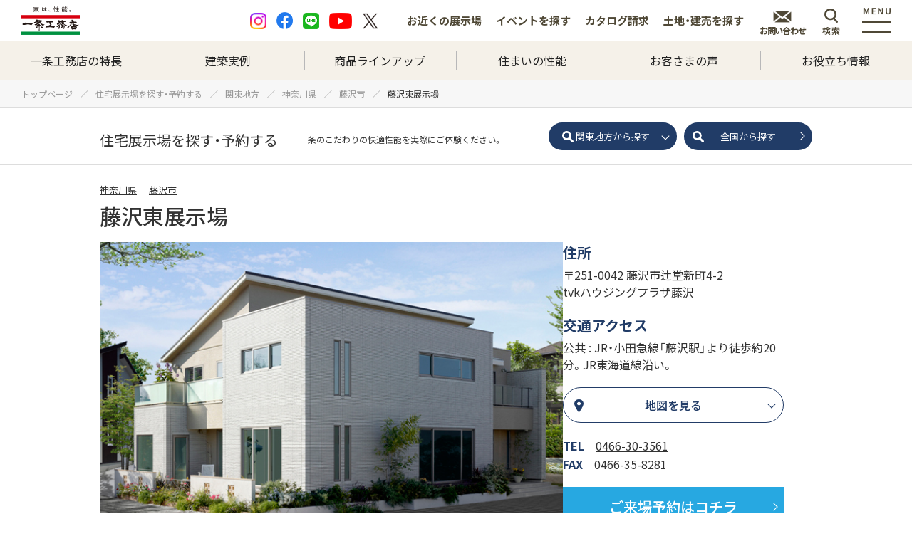

--- FILE ---
content_type: text/html; charset=UTF-8
request_url: https://www.ichijo.co.jp/guide/detail/?exhId=400
body_size: 15616
content:
<!DOCTYPE html>
<html lang="ja">

<head prefix="og: https://ogp.me/ns# fb: https://ogp.me/ns/fb# article: https://ogp.me/ns/article#">

  <PageMap>
    <DataObject type="thumbnail">
      <Attribute name="src" value="https://www.ichijo.co.jp/photos/large/400000000.jpg" />
      <Attribute name="width" value="120" />
      <Attribute name="height" value="120" />
    </DataObject>
  </PageMap>

  <!-- Google Tag Manager -->
<script>(function(w,d,s,l,i){w[l]=w[l]||[];w[l].push({'gtm.start':new Date().getTime(),event:'gtm.js'});var f=d.getElementsByTagName(s)[0],j=d.createElement(s),dl=l!='dataLayer'?'&l='+l:'';j.async=true;j.src='https://www.googletagmanager.com/gtm.js?id='+i+dl;f.parentNode.insertBefore(j,f);})(window,document,'script','dataLayer','GTM-MRBFRK');</script>
<!-- //End Google Tag Manager -->
  <meta charset="utf-8">
  <meta name="viewport" content="width=device-width, initial-scale=1.0">
  <meta http-equiv="X-UA-Compatible" content="IE=edge">
  <meta name="thumbnail" content="https://www.ichijo.co.jp/photos/large/400000000.jpg" />
  <meta property="og:title"
    content="藤沢東展示場｜藤沢市｜神奈川県｜性能を追求する住宅メーカー【一条工務店】">
  <meta property="og:description"
    content="一条工務店の住宅展示場を探す 神奈川県 藤沢市 藤沢東展示場ぺージ。一条工務店【公式サイト】性能を追求する住宅メーカー、一条工務店です。">
  <meta property="og:url" content="https://www.ichijo.co.jp/guide/detail/?exhId=400">
  <meta property="og:type" content="article">
  <meta property="og:site_name" content="「家は性能。」こだわりの家づくりなら一条工務店｜住宅メーカー（ハウスメーカー）">
  <meta property="og:image" content="https://www.ichijo.co.jp/photos/large/400000000.jpg">

  <meta name="keywords" content="耐震,太陽光発電宅,住宅メーカー,ハウスメーカー,注文住宅,一条工務店">
  <meta name="description"
    content="一条工務店の住宅展示場を探す 神奈川県 藤沢市 藤沢東展示場ぺージ。一条工務店【公式サイト】性能を追求する住宅メーカー、一条工務店です。">
  <meta name="twitter:title"
    content="藤沢東展示場｜藤沢市｜神奈川県｜性能を追求する住宅メーカー【一条工務店】">
  <meta name="twitter:card" content="summary_large_image" />
  <meta name="twitter:site" content="@joekun_ichijo" />
  <meta name="twitter:domain" content="ichijo.co.jp" />
  <meta name="twitter:description"
    content="一条工務店の住宅展示場を探す 神奈川県 藤沢市 藤沢東展示場ぺージ。一条工務店【公式サイト】性能を追求する住宅メーカー、一条工務店です。">
  <meta name="twitter:image"
    content="https://www.ichijo.co.jp/photos/large/400000000.jpg">

  <title>
    藤沢東展示場｜藤沢市｜神奈川県｜性能を追求する住宅メーカー【一条工務店】
  </title>

  <link rel="stylesheet" href="/assets/css/lib/swiper.min.css" />
  <script src="https://cdn.jsdelivr.net/npm/swiper@8/swiper-bundle.min.js"></script>

  <link href="/assets/css/base_sp.css?1757656847"
    rel="stylesheet" media="all">
  <link href="/assets/css/print.css" rel="stylesheet" media="print">
  <link href="/guide/css/common.css?1754642721"
    rel="stylesheet">
  <link href="/guide/css/detail.css?1767193297"
    rel="stylesheet">
  <!-- プラグイン -->

  <script src="/assets/js/jquery.js"></script>
  <script src="/assets/js/common.js"></script>
  <script src="/guide/js/guide.js?1736129289"></script>
  <script src="/guide/js/jquery.cookie.js"></script>
  <script src="https://maps.googleapis.com/maps/api/js?key=AIzaSyBSP8LpUK7WsY8EQ3toal84gw9Nd_cf8ds"></script>

  <link rel="canonical" href="https://www.ichijo.co.jp/guide/detail/?exhId=400">
  	<link href="https://fonts.googleapis.com/css2?family=Noto+Sans+JP:wght@300;400;500;700&display=swap" rel="stylesheet">	
	<link rel="stylesheet" href="https://cdn.jsdelivr.net/npm/yakuhanjp@3.3.1/dist/css/yakuhanjp.min.css">
	<link href="https://fonts.googleapis.com/css?family=Noto+Serif+JP:400,500,700&display=swap&subset=japanese"
		rel="stylesheet">

	<script src="/assets/js/script.js?1762736228"></script>

	<script src="/news/js/newWindow.js"></script>
	  </head>

<style>

</style>

<body>
  <!-- Google Tag Manager (noscript) -->
<noscript><iframe src="https://www.googletagmanager.com/ns.html?id=GTM-MRBFRK" height="0" width="0" style="display:none;visibility:hidden"></iframe></noscript>
<!-- //End Google Tag Manager (noscript) -->
  
<header class="cmn-header" id="cmnHeader">
	<div class="cmn-header-nav">
		<nav class="cmn-header-head">
			<div class="cmn-header-head-inner">
				<div class="cmn-header-logo">
										<p>
						<a class="cmn-header-logo-main" href="/"><img src="/assets/img/logo_ichijo.svg" alt="家は、性能。｜一条工務店" width="82" height="40"></a>
	
					</p>
									</div>
				<ul class="cmn-header-sns">
					<li>
						<a href="https://www.instagram.com/ichijo_official/" target="_blank" rel="noopener">
							<img src="/img/icon_instagram.png" alt="Instagram" width="23" height="23">
						</a>
					</li>
					<li>
						<a href="https://www.facebook.com/ichijokomuten/" target="_blank" rel="noopener">
							<img src="/assets/img/icon_fb_color.png" alt="Facebook" width="23" height="23">
						</a>
					</li>
					<li class="pc-only">
						<a href="/sns/line/">
							<img src="/assets/img/icon_line_color.png" alt="LINE" width="23" height="23">
						</a>
					</li>
					<li class="sp-only">
						<a href="https://line.me/R/app/1654152688-RkPmQkWj?type=app&amp;b=1958&amp;v=3778&amp;ref=web" target="_blank" rel="noopener">
							<img src="/assets/img/icon_line_color.png" alt="LINE" width="23" height="23">
						</a>
					</li>
					<li>
						<a href="https://www.youtube.com/channel/UCGiaiTXTbCWPkcvEWRw69VA" target="_blank" rel="noopener">
							<img src="/img/icon_youtube.png" alt="YouTube" width="32" height="23">
						</a>
					</li>
					<li>
						<a href="https://x.com/joekun_ichijo" target="_blank" rel="noopener">
							<img src="/img/icon_x.png" alt="X" width="23" height="23">
						</a>
					</li>
				</ul>
				<ul class="cmn-header-head-list">
					<li class="cmn-header-head-item"><a href="/guide/"><span class="balloon">来場予約はこちら</span>お近くの<br class="lg">展示場</a></li>
					<li class="cmn-header-head-item"><a href="/guide/event/">イベントを<br class="lg">探す</a></li>
					<li class="cmn-header-head-item"><a href="/inquiry/form/catalog/">カタログ<br class="lg">請求</a></li>
					<li class="cmn-header-head-item"><a href="/land/">土地・建売を<br class="lg">探す</a></li>
				</ul>
				<div class="cmn-header-icon">
					<a href="/inquiry/" class="cmn-header-icon-inquiry">
						<img src="/img/icon_inquiry.png" alt="お問い合わせ" width="26" height="17">
						<span>お問い合わせ</span>
					</a>
					<button class="cmn-header-icon-search search-toggle" id="btn">
						<img src="/img/icon_search.png" alt="検索" width="19" height="20">
						<span>検索</span>
					</button>
					<div class="cmn-header-icon-toggle" id="cmnHeaderToggle">
						<picture class="cmn-header-icon-toggle-img">
							<source media="(max-width: 768px)" srcset="/img/icon_menu_sp.png">
							<img src="/img/icon_menu_pc.png" alt="MENU" width="40" height="34">
						</picture>
						<img class="cmn-header-icon-toggle-img" src="/img/icon_menu_close.png" alt="CLOSE" width="15" height="15">
					</div>
				</div>				
			</div>
		</nav>
		<nav class="cmn-header-bottom">
			<ul class="cmn-header-bottom-list">
				<li class="cmn-header-bottom-item"><a href="/philosophy/">一条工務店の特長</a></li>
				<li class="cmn-header-bottom-item"><a href="/example/">建築実例</a></li>
				<li class="cmn-header-bottom-item"><a href="/lineup/">商品ラインアップ</a></li>
				<li class="cmn-header-bottom-item"><a href="/technology/">住まいの性能</a></li>
				<li class="cmn-header-bottom-item"><a href="/voices/">お客さまの声</a></li>
				<li class="cmn-header-bottom-item"><a href="/know-how/" target="_blank">お役立ち情報</a></li>
			</ul>
		</nav>
	</div>
	<div class="cmn-header-search" id="cmnHeaderSearch">
		<form id="ss-form1" class="cmn-header-search-form" action="/result/" method="get" accept-charset="UTF-8" name="search"
			enctype="application/x-www-form-urlencoded">
			<div class="cmn-header-search-text">
				どのような情報を<br class="tab-only">お探しですか？
			</div>
			<div class="cmn-header-search-box">
				<input type="text" name="query" id="ss-query1" class="cmn-header-search-input" autocomplete="off"
						aria-autocomplete="none" value="" placeholder="検索したいキーワードを入力">
				<button class="cmn-header-search-button" type="submit">
					<img src="/img/icon_search.png" alt="検索" width="24" height="25">
				</button>
			</div>
			<input type="hidden" name="group" value="1">
		</form>
	</div>
	<div class="cmn-header-menu" id="cmnHeaderMenu">
		<div class="cmn-header-menu-head">
			<a href="/inquiry/" class="cmn-header-icon-inquiry">
				<img src="/img/icon_inquiry.png" alt="お問い合わせ" width="26" height="17">
				<span>お問い合わせ</span>
			</a>
			<button class="cmn-header-menu-close cmn-header-close">
				<span></span>
				<span></span>
			</button>
		</div>
		<div class="cmn-header-menu-content-top" style="min-height: 690px;">
			<div class="cmn-header-menu-content-inner">
				<dl class="cmn-header-menu-list">
					<dt class="cmn-header-menu-list-heading"><a class="border-none" href="/philosophy/">一条工務店の特長</a></dt>
				</dl>
				<dl class="cmn-header-menu-list">
					<dt class="cmn-header-menu-list-heading"><a href="/example/">建築実例</a></dt>
				</dl>
				<dl class="cmn-header-menu-list">
					<dt class="cmn-header-menu-list-heading cmn-header-menu-acdn cmn-hover cmn-acdn active"><a>商品ラインアップ</a></dt>
					<dd class="cmn-header-menu-list-content active">
						<ul>
							<li><a href="/lineup/">商品ラインアップTOP</a></li>
							<li><a href="/lineup/grand-smart/">グラン・スマート</a></li>
							<li><a href="/lineup/grand-saison/">グラン・セゾン</a></li>
							<li><a href="/lineup/i-smart/">アイ・スマート</a></li>
							<li><a href="/lineup/i-cube/">アイ・キューブ</a></li>
							<li><a href="/lineup/saison/">セゾン</a></li>
							<li><a href="/lineup/saison_a/">セゾンA</a></li>
							<li><a href="/lineup/brillart/">ブリアール</a></li>
							<li><a href="/lineup/hyakunen/">百年</a></li>
							<li><a href="/lineup/hiraya/">平屋</a></li>
							<li><a href="/lineup/3f/">3階建て</a></li>
						</ul>
					</dd>
				</dl>
				<dl class="cmn-header-menu-list">
					<dt class="cmn-header-menu-list-heading"><a href="/philosophy/standard/">標準仕様のご紹介</a></dt>
				</dl>
				<dl class="cmn-header-menu-list">
					<dt class="cmn-header-menu-list-heading cmn-header-menu-acdn cmn-hover cmn-acdn"><a>住まいの性能</a></dt>
					<dd class="cmn-header-menu-list-content">
						<ul>
							<li><a href="/technology/">住まいの性能TOP</a></li>
							<li><a href="/technology/saving/">超省エネ</a></li>
							<li><a href="/technology/health/">超健康</a></li>
							<li><a href="/technology/quakeproof/">超耐震</a></li>
							<li><a href="/technology/durability/">超耐久</a></li>
							<li><a href="/technology/element/floor/">全館床暖房</a></li>
							<li><a href="/revolution/">電力大革命</a></li>
							<li><a href="/lp/taisuigai/">耐水害住宅</a></li>
						</ul>
					</dd>
				</dl>
				<dl class="cmn-header-menu-list">
					<dt class="cmn-header-menu-list-heading"><a href="/voices/">お客さまの声</a></dt>
				</dl>
				<dl class="cmn-header-menu-list">
					<dt class="cmn-header-menu-list-heading cmn-header-menu-acdn cmn-hover cmn-acdn"><a>家づくりと暮らしのお役立ち情報</a></dt>
					<dd class="cmn-header-menu-list-content">
						<ul>
							<li><a target="_blank" href="/know-how/">家づくりと暮らしのお役立ち情報TOP</a></li>
							<li><a target="_blank" href="/iikoto/">家づくりの基礎知識</a></li>
							<li><a target="_blank" href="/research/">暮らしイイコト調査</a></li>
							<li><a target="_blank" href="/know-how/kufura/">kufura meets 一条工務店</a></li>
						</ul>
					</dd>
				</dl>
				<dl class="cmn-header-menu-list">
					<dt class="cmn-header-menu-list-heading cmn-header-menu-acdn cmn-hover cmn-acdn"><a>テーマ別に見る家づくり</a></dt>
					<dd class="cmn-header-menu-list-content">
						<ul>
							<li><a href="/lp/info/">テーマ別に見る家づくりTOP</a></li>
							<li><a href="/lp/storage/">収納</a></li>
							<li><a href="/lp/kitchen/">キッチン</a></li>
							<li><a href="/lp/interior/">インテリア</a></li>
							<li><a href="/lp/living/">リビング</a></li>
							<li><a href="/lp/childcare/">子育て</a></li>
							<li><a href="/lp/nisetai/">二世帯住宅</a></li>
							<li><a href="/lp/madori/">間取り</a></li>
							<li><a href="/lp/land/">土地探し</a></li>
							<li><a href="/lp/taishin/">耐震住宅</a></li>
							<li><a href="/lp/kanreichi/">寒冷地</a></li>
							<li><a href="/lp/secondlife/">セカンドライフ</a></li>
							<li><a href="/lp/pet/">ペット</a></li>
						</ul>
					</dd>
				</dl>
				<dl class="cmn-header-menu-list">
					<dt class="cmn-header-menu-list-heading"><a href="/aftersupport/">アフターサポート</a></dt>
				</dl>
			</div>
		</div>
		<div class="cmn-header-menu-content-center">
			<dl class="cmn-header-menu-list">
				<dt class="cmn-header-menu-list-heading"><a href="/guide/">お近くの展示場</a></dt>
				<dt class="cmn-header-menu-list-heading"><a href="/guide/event/">イベントを探す</a></dt>
				<dt class="cmn-header-menu-list-heading"><a href="/inquiry/form/catalog/">カタログ請求</a></dt>
				<dt class="cmn-header-menu-list-heading"><a href="/land/">土地・建売を探す</a></dt>						
				<dt class="cmn-header-menu-list-heading"><a href="/news/">ニュース</a></dt>
				<dt class="cmn-header-menu-list-heading"><a href="/corporate/">企業情報</a></dt>
				<dt class="cmn-header-menu-list-heading"><a href="/virtual/" target="_blank">バーチャル展示場<br>JOE'S TOWN</a></dt>
				<dt class="cmn-header-menu-list-heading"><a href="https://ma.ichijo.co.jp/saigai/" target="_blank">停電・断水発生時の<br>サポート情報</a></dt>
			</dl>
		</div>
		<div class="cmn-header-menu-content-bottom">
			<a class="cmn-header-menu-content-bottom-link" href="http://saiyo.ichijo.co.jp/" target="_blank">採用情報</a>
			<ul class="cmn-header-menu-sns">
				<li>
					<a href="https://www.instagram.com/ichijo_official/" target="_blank" rel="noopener">
						<img src="/img/icon_instagram.png" alt="Instagram" width="25" height="25">
					</a>
				</li>
				<li>
					<a href="https://www.facebook.com/ichijokomuten/" target="_blank" rel="noopener">
						<img src="/assets/img/icon_fb_color.png" alt="Facebook" width="25" height="25">
					</a>
				</li>
				<li>
					<a href="/sns/line/" target="_self" rel="noopener">
						<img src="/assets/img/icon_line_color.png" alt="LINE" width="25" height="25">
					</a>
				</li>
				<li>
					<a href="https://www.youtube.com/channel/UCGiaiTXTbCWPkcvEWRw69VA" target="_blank" rel="noopener">
						<img src="/img/icon_youtube.png" alt="YouTube" width="35" height="25">
					</a>
				</li>
				<li>
					<a href="https://x.com/joekun_ichijo" target="_blank" rel="noopener">
						<img src="/img/icon_x.png" alt="X" width="24" height="24">
					</a>
				</li>
			</ul>
		</div>
		<div class="cmn-header-menu-scroll">
			<span>SCROLL</span>
		</div>
	</div>
	<div class="cmn-header-overlay cmn-header-close"></div>
</header>
  <div id="icj-main">
    <div id="breadcrumb">
	<div class="breadcrumb__inner">
		<ul itemscope itemtype="https://schema.org/BreadcrumbList">
		<li itemprop="itemListElement" itemscope itemtype="https://schema.org/ListItem"><a href="/" itemprop="item"><span itemprop="name">トップページ</span></a><meta itemprop="position" content="1"></li><li itemprop="itemListElement" itemscope itemtype="https://schema.org/ListItem"><a href="/guide/" itemprop="item"><span itemprop="name">住宅展示場を探す・予約する</span></a><meta itemprop="position" content="2"></li><li itemprop="itemListElement" itemscope itemtype="https://schema.org/ListItem"><a href="/guide/list/?area=13" itemprop="item"><span itemprop="name">関東地方</span></a><meta itemprop="position" content="3"></li><li itemprop="itemListElement" itemscope itemtype="https://schema.org/ListItem"><a href="/guide/list/?pref=14" itemprop="item"><span itemprop="name">神奈川県</span></a><meta itemprop="position" content="4"></li><li itemprop="itemListElement" itemscope itemtype="https://schema.org/ListItem"><a href="/guide/list/?pref=14&amp;city=fujisawacity" itemprop="item"><span itemprop="name">藤沢市</span></a><meta itemprop="position" content="5"></li><li itemprop="itemListElement" itemscope itemtype="https://schema.org/ListItem" class="current"><span itemprop="name">藤沢東展示場</span><meta itemprop="item" content="https://www.ichijo.co.jp/guide/detail/?exhId=400"><meta itemprop="position" content="6"></li>		</ul>
	</div>
</div>    <div class="guide-title">
      <div class="guide-title-inner">
        <div class="guide-title-text">
          <p class="guide-title-01">住宅展示場を探す・予約する</p>
          <p class="guide-title-02">一条のこだわりの快適性能を実際にご体験ください。</p>
        </div>
        <div class="guide-title-button-wrap">
           
          <div class="guide-title-select-wrap">
            <button id="selectTrigger" class="guide-title-select" aria-haspopup="true">
              関東地方から探す
            </button>
            <ul id="selectMenu" class="guide-title-select-menu">
                              <li>
                  <a href="/guide/list/?pref=13">
                    東京都                  </a>
                </li>
                              <li>
                  <a href="/guide/list/?pref=14">
                    神奈川県                  </a>
                </li>
                              <li>
                  <a href="/guide/list/?pref=11">
                    埼玉県                  </a>
                </li>
                              <li>
                  <a href="/guide/list/?pref=12">
                    千葉県                  </a>
                </li>
                              <li>
                  <a href="/guide/list/?pref=9">
                    栃木県                  </a>
                </li>
                              <li>
                  <a href="/guide/list/?pref=8">
                    茨城県                  </a>
                </li>
                              <li>
                  <a href="/guide/list/?pref=10">
                    群馬県                  </a>
                </li>
                          </ul>
          </div>
                    <a href="/guide/" class="guide-title-button">全国から探す</a>
        </div>
      </div>
    </div>

    <section class="guide-detail" id="guideDetail">
      <div class="guide-inner">
        <div class="guide-detail-pref">
          <a href="/guide/list/?pref=14">神奈川県</a>
          <a href="/guide/list/?pref=14&city=fujisawacity">藤沢市</a>
        </div>
        <h1 class="guide-detail-heading">藤沢東展示場</h1>
        <div class="guide-detail-content">
          <div class="guide-detail-row">
            <div class="guide-detail-image">
              <div class="guide-detail-slider">
                <div class="swiper-wrapper">
                  <div class="swiper-slide">
                    <img src="/photos/large/400000000.jpg?v=1455905511_253999" alt="藤沢東展示場">
                  </div>
                                  </div>
                              </div>

                          </div>
            <div class="guide-detail-info">
              <div class="guide-detail-info-inner">
                <div class="guide-detail-address">
                  <span class="guide-detail-address-heading">住所</span>
                  <span
                    class="guide-detail-address-text">〒251-0042 藤沢市辻堂新町4-2<br>tvkハウジングプラザ藤沢</span>
                </div>
                <div class="guide-detail-access">
                  <span class="guide-detail-address-heading">交通アクセス</span>
                  <span class="guide-detail-address-text">公共 : JR・小田急線「藤沢駅」より徒歩約20分。JR東海道線沿い。</span>
                </div>
                <a href="#gmap" class="guide-detail-map">
                  <span class="guide-detail-map-text">地図を見る</span>
                </a>
                <button class="guide-detail-map js-modal-open" data-target="gmapModal">
                  <span class="guide-detail-map-icon"><img src="/guide/img/icon_map_detail.png" alt="地図を見る"></span>
                </button>
              </div>
              <div class="guide-detail-contact">
                                
                                      <span class="guide-detail-contact-tel-wrap">
                                              <span class="guide-detail-contact-tel-label">TEL　</span>
                                            <a href="tel:0466303561" 
                      class="guide-detail-contact-tel">
                      0466-30-3561                    </a>
                    </span>
                                
                                                  <span class="guide-detail-contact-fax">
                    <span class="guide-detail-contact-tel-label">FAX　</span>0466-35-8281                  </span>
                                                  <a href="tel:0466303561" class="guide-detail-contact-icon">
                    <img src="/guide/img/icon_tel_detail.png" alt="電話する">
                  </a>
                              </div>
              <a href="/guide/form/?exhId=400" class="guide-detail-button">ご来場予約はコチラ</a>
              <button class="guide-detail-share js-modal-open" data-target="guideShare">シェアする</button>
            </div>
          </div>

                      <div class="guide-detail-event">
              <a href="/guide/detail/?exhId=400&event=1"><span>イベント情報</span></a>
              <ul class="guide-detail-event-acdn">
                                  <li>
                    <a href="/guide/detail/?exhId=400&event=1"
                      class="guide-detail-event-acdn-text">
                      家中どこでも暖かい！<br>
『全館床暖房』体験会開催中！                    </a>
                  </li>
                              </ul>
            </div>
                    <!-- <div class="guide-detail-point">
            <h3 class="guide-detail-point-heading close">見どころ</h3>
            <ul class="guide-detail-point-list">
              <li>間取りや生活動線を体感できる<span>2階建て3LDKのリアルサイズ展示場！</span></li>
              <li>光を取り込みながら周囲の目線を遮る。気兼ねなくくつろげる<span>ルーフガーデン</span></li>
              <li><span>6時間経っても１℃しかお湯が冷めない</span>業界最高級の保温力を誇る真空断熱の浴槽</li>
              <li>子育てにも活躍！<span>遮音性の高い</span>窓は外の音に邪魔されずにお昼寝したり元気に遊べます</li>
              <li>一条のキッチンは<span>パントリーも大容量</span>。食材ストックが一度にまとめて収納できます</li>
            </ul>
            <button class="guide-detail-point-more">
              続きを見る
            </button>
          </div> -->
        </div>
      </div>
    </section>

    <div class="guide-campaign">
      <div class="guide-inner">
        <h2 class="guide-campaign-heading guide-heading">開催中のキャンペーン</h2>
        
        
        <div class="guide-campaign-banner">
          <a href="/dm/newyear_CP2026/">
            <picture>
              <source media="(max-width: 768px)" srcset="/guide/img/bnr_shinshun_detail_sp.jpg">
              <img src="/guide/img/bnr_shinshun_detail.jpg" alt="一条の展示場で、スペシャルな新年を ICHIJO 新春Wダブル特典キャンペーン">
            </picture>
          </a>
        </div>
        <div class="guide-campaign-slider">
          <div class="swiper-wrapper">
            <div class="guide-campaign-slide swiper-slide js-modal-open" data-target="guideQuo">
              <img src="/guide/img/bnr_quo.jpg?251224" alt="">
            </div>
            <div class="guide-campaign-slide swiper-slide">
              <img src="/guide/img/bnr_sumikkocp.jpg?251224" alt="新年わくわくプレゼントキャンペーン">
            </div>
            <div class="guide-campaign-slide swiper-slide">
              <img src="/guide/img/bnr_yukadan.jpg?251224" alt="">
            </div>
          </div>
          <div class="guide-campaign-pagination"></div>
          <div class="guide-campaign-button-wrap">
            <div class="guide-campaign-button-prev swiper-button-prev"></div>
            <div class="guide-campaign-button-next swiper-button-next"></div>
          </div>
        </div>
              </div>
    </div>

          <div class="guide-event">
        <div class="guide-inner">
          <h2 class="guide-event-heading guide-heading">イベント情報</h2>
          <ul class="guide-event-list">
                          <li class="guide-event-item">
                                  <p class="guide-event-title">家中どこでも暖かい！
『全館床暖房』体験会開催中！</p>
                
                                  <p class="guide-event-summary">リビングや寝室はもちろん、玄関から廊下、トイレやお風呂の洗い場まで！生活空間のほぼ100％をカバーする一条の『全館床暖房』を、ぜひ展示場でご体感ください！</p>
                
                                  <div class="guide-event-date">
                                          <div class="guide-event-date-content">
                        <span class="guide-event-date-heading">日程</span>
                        <span class="guide-event-date-text">11月28日(金) ～ 1月31日(土)</span>
                      </div>
                                                              <div class="guide-event-date-content">
                        <span class="guide-event-date-heading guide-event-date-heading-time">時間</span>
                        <span class="guide-event-date-text">随時開催</span>
                      </div>
                                      </div>
                
                                                  <div class="guide-event-gallery">
                                          <div class="guide-event-gallery-item">
                        <span class="guide-event-gallery-image">
                          <img src="/guide/detail/img/upload/201902081253221573.jpg" alt="家のどこにいても、どこに行っても床暖房で暖かい！まさに｢全館｣です！">
                        </span>
                                                  <span class="guide-event-gallery-text">家のどこにいても、どこに行っても床暖房で暖かい！まさに｢全館｣です！</span>
                                              </div>
                                          <div class="guide-event-gallery-item">
                        <span class="guide-event-gallery-image">
                          <img src="/guide/detail/img/upload/201902081253222241.jpg" alt="お風呂の床や洗面所にも床暖房。
お湯につかる前でもブルっとしません！">
                        </span>
                                                  <span class="guide-event-gallery-text">お風呂の床や洗面所にも床暖房。
お湯につかる前でもブルっとしません！</span>
                                              </div>
                                          <div class="guide-event-gallery-item">
                        <span class="guide-event-gallery-image">
                          <img src="/guide/detail/img/upload/201902081253223803.jpg" alt="火元がなく安全！空気もクリーン！
キッズデザイン賞も受賞しています。">
                        </span>
                                                  <span class="guide-event-gallery-text">火元がなく安全！空気もクリーン！
キッズデザイン賞も受賞しています。</span>
                                              </div>
                                      </div>
                
                <div class="guide-event-button-wrap">
                  <button class="guide-event-button-modal js-modal-open" data-target="guideEvent-0">
                    <span>くわしく見る</span>
                  </button>
                                      <a class="guide-event-button" href="/guide/event/form/?event=6486#event_form">
                      イベントを申し込む
                    </a>
                                  </div>
              </li>
                      </ul>
        </div>
      </div>
    
    <div class="guide-message">
            <div class="guide-inner">
        
        <div class="guide-message-row">
          <div class="guide-message-text">
            <h2 class="guide-message-heading">展示場からお客様へ</h2>
            <div class="guide-message-text-01">新型コロナウイルス感染拡大防止の対応について</div>
            <div class="guide-message-text-02">・モデルハウス内の換気<br>
・モデルハウス内のアルコール消毒<br>
・マスクの着用でのご案内<br>
上記３点で３密を避けてのご案内を徹底しております。<br>
加えて、上記のリンクよりご来場予約して頂く事で、ご指定の時間にご見学頂けます。<br>
皆様のご来場を心よりお待ちしております。<br>
</div>

          </div>
          <div class="guide-message-image">
            <span>
                            <img src="/guide/detail/img/upload/202511181351242263.jpeg"
                alt="神奈川県藤沢市藤沢東展示場">
                          </span>
          </div>
        </div>
              <div class="guide-message-contact">
          <h3 class="guide-message-contact-heading">展示場のお問い合わせ先</h3>

          <div class="guide-message-contact-inner">
            <!-- 代表電話番号 -->
            <div class="guide-message-contact-content">
              <div class="guide-message-contact-tel">
                                <a href="tel:0466303561">0466-30-3561</a>
              </div>

                          </div>

            <!-- その他、電話番号 -->
                      </div>
        </div>
            </div>
            <div id="gmapWrapArea">
        <div class="gmap_wrap" id="gmapSection">
          <div id="gmap" style="width:100%; height:480px; margin:0;"></div>
          <script type="text/javascript">
            var map_lat = 35.338404;
            var map_lng = 139.467147;
            var map = new google.maps.Map(

              document.getElementById("gmap"), {
              zoom: 15,
              center: new google.maps.LatLng(map_lat, map_lng),
              mapTypeId: google.maps.MapTypeId.ROADMAP
            }
            );
            var marker = new google.maps.Marker({
              position: new google.maps.LatLng(map_lat, map_lng),
              map: map
            });
            marker.addListener('click', function () { //マーカーをマウスオーバーしたとき
              $('.gmap_window_wrap').toggle(); //吹き出しの表示
            });
          </script>
          <div class="custom-map-header">
            <a 
              href="https://www.google.com/maps/search/?api=1&query=35.338404,139.467147" 
              target="_blank" 
              rel="noopener">
              <span>拡大地図を表示</span>
            </a>

            <a id="route-button"
              href="https://www.google.com/maps/dir/?api=1&destination=35.338404,139.467147&travelmode=driving&dir_action=navigate"
              target="_blank" 
              rel="noopener">
              <span>現在地から経路を調べる</span>
              
            </a>
          </div>

          <div class="gmap_window_wrap">
            
            <div class="gmap_window">
              <div class="gmap_thumb">
                <img src="/photos/large/400000000.jpg" alt="藤沢東展示場">
              </div>
              <div class="gmap_info">
                <a href="#" class="js-modal-close gmap_name gmap_event_flag">
                  藤沢東展示場                </a>
                
                <a class="gmap_link blue" href="/guide/form/?exhId=400">ご来場予約</a>
              </div>
            </div>
            <button draggable="false" tle="閉じる" type="button" class="gm-ui-hover-effect"
              style="background: none; display: block; border: 0px; margin: 0px; padding: 0px; text-transform: none; appearance: none; position: absolute; cursor: pointer; user-select: none; top: -6px; right: -6px; width: 30px; height: 30px;"><span
                style="-webkit-mask-image: url(&quot;data:image/svg+xml,%3Csvg%20xmlns%3D%22http%3A//www.w3.org/2000/svg%22%20viewBox%3D%220%200%2024%2024%22%3E%3Cpath%20d%3D%22M19%206.41L17.59%205%2012%2010.59%206.41%205%205%206.41%2010.59%2012%205%2017.59%206.41%2019%2012%2013.41%2017.59%2019%2019%2017.59%2013.41%2012z%22/%3E%3Cpath%20d%3D%22M0%200h24v24H0z%22%20fill%3D%22none%22/%3E%3C/svg%3E&quot;); pointer-events: none; display: block; width: 14px; height: 14px; margin: 8px;"></span></button>
          </div>
        </div>
      </div>
    </div>

    
        <div class="guide-neighbor">
      <div class="guide-inner">
        <h2 class="guide-heading guide-chceck-heading">近隣の展示場</h2>
        <div class="guide-neighbor-list">
          <div class="swiper-wrapper">
                          <div class="guide-neighbor-card swiper-slide">
                <a href="/guide/detail/?exhId=560" class="guide-neighbor-name">
                  藤沢南展示場                </a>
                <a href="/guide/detail/?exhId=560" class="guide-neighbor-image">
                  <img src="/photos/standard/560000000.jpg" alt="藤沢南展示場">
                </a>
                <span class="guide-neighbor-address">
                  藤沢市辻堂新町4ー2                  <br>tvkハウジングプラザ藤沢                </span>
                <a href="/guide/form/?exhId=560" class="guide-neighbor-button">ご来場予約</a>
                                  <a href="/guide/detail/?exhId=560&amp;event=1" class="guide-neighbor-event">イベント情報</a>
                              </div>
                          <div class="guide-neighbor-card swiper-slide">
                <a href="/guide/detail/?exhId=123" class="guide-neighbor-name">
                  平塚展示場                </a>
                <a href="/guide/detail/?exhId=123" class="guide-neighbor-image">
                  <img src="/photos/standard/123000000.jpg" alt="平塚展示場">
                </a>
                <span class="guide-neighbor-address">
                  平塚市田村5-19-3                  <br>tvkハウジングプラザ湘南平塚                </span>
                <a href="/guide/form/?exhId=123" class="guide-neighbor-button">ご来場予約</a>
                                  <a href="/guide/detail/?exhId=123&amp;event=1" class="guide-neighbor-event">イベント情報</a>
                              </div>
                          <div class="guide-neighbor-card swiper-slide">
                <a href="/guide/detail/?exhId=394" class="guide-neighbor-name">
                  平塚東展示場                </a>
                <a href="/guide/detail/?exhId=394" class="guide-neighbor-image">
                  <img src="/photos/standard/394000000.jpg" alt="平塚東展示場">
                </a>
                <span class="guide-neighbor-address">
                  平塚市田村5-19-3                  <br>tvkハウジングプラザ湘南平塚                </span>
                <a href="/guide/form/?exhId=394" class="guide-neighbor-button">ご来場予約</a>
                                  <a href="/guide/detail/?exhId=394&amp;event=1" class="guide-neighbor-event">イベント情報</a>
                              </div>
                          <div class="guide-neighbor-card swiper-slide">
                <a href="/guide/detail/?exhId=792" class="guide-neighbor-name">
                  平塚市大神体験棟(完全予約制)                </a>
                <a href="/guide/detail/?exhId=792" class="guide-neighbor-image">
                  <img src="/photos/standard/792000000.jpg" alt="平塚市大神体験棟(完全予約制)">
                </a>
                <span class="guide-neighbor-address">
                  平塚市大神5-18-38                  <br>※WEB、または、お電話でご予約の上ご来場ください                </span>
                <a href="/guide/form/?exhId=792" class="guide-neighbor-button">ご来場予約</a>
                              </div>
                          <div class="guide-neighbor-card swiper-slide">
                <a href="/guide/detail/?exhId=484" class="guide-neighbor-name">
                  港南台展示場                </a>
                <a href="/guide/detail/?exhId=484" class="guide-neighbor-image">
                  <img src="/photos/standard/484000000.jpg" alt="港南台展示場">
                </a>
                <span class="guide-neighbor-address">
                  横浜市港南区港南台3-16-3                  <br>tvkハウジングプラザ港南台                </span>
                <a href="/guide/form/?exhId=484" class="guide-neighbor-button">ご来場予約</a>
                                  <a href="/guide/detail/?exhId=484&amp;event=1" class="guide-neighbor-event">イベント情報</a>
                              </div>
                          <div class="guide-neighbor-card swiper-slide">
                <a href="/guide/detail/?exhId=116" class="guide-neighbor-name">
                  海老名展示場                </a>
                <a href="/guide/detail/?exhId=116" class="guide-neighbor-image">
                  <img src="/photos/standard/116000000.jpg" alt="海老名展示場">
                </a>
                <span class="guide-neighbor-address">
                  海老名市中央1-9-10                  <br>海老名ハウジングセンター                </span>
                <a href="/guide/form/?exhId=116" class="guide-neighbor-button">ご来場予約</a>
                                  <a href="/guide/detail/?exhId=116&amp;event=1" class="guide-neighbor-event">イベント情報</a>
                              </div>
                          <div class="guide-neighbor-card swiper-slide">
                <a href="/guide/detail/?exhId=601" class="guide-neighbor-name">
                  二俣川展示場                </a>
                <a href="/guide/detail/?exhId=601" class="guide-neighbor-image">
                  <img src="/photos/standard/601000000.jpg" alt="二俣川展示場">
                </a>
                <span class="guide-neighbor-address">
                  横浜市旭区さちが丘47-1                  <br>tvkハウジングプラザ二俣川                </span>
                <a href="/guide/form/?exhId=601" class="guide-neighbor-button">ご来場予約</a>
                                  <a href="/guide/detail/?exhId=601&amp;event=1" class="guide-neighbor-event">イベント情報</a>
                              </div>
                          <div class="guide-neighbor-card swiper-slide">
                <a href="/guide/detail/?exhId=117" class="guide-neighbor-name">
                  厚木展示場                </a>
                <a href="/guide/detail/?exhId=117" class="guide-neighbor-image">
                  <img src="/photos/standard/117000000.jpg" alt="厚木展示場">
                </a>
                <span class="guide-neighbor-address">
                  厚木市妻田西1-9-28                  <br>厚木住宅公園                </span>
                <a href="/guide/form/?exhId=117" class="guide-neighbor-button">ご来場予約</a>
                                  <a href="/guide/detail/?exhId=117&amp;event=1" class="guide-neighbor-event">イベント情報</a>
                              </div>
                          <div class="guide-neighbor-card swiper-slide">
                <a href="/guide/detail/?exhId=492" class="guide-neighbor-name">
                  厚木東展示場                </a>
                <a href="/guide/detail/?exhId=492" class="guide-neighbor-image">
                  <img src="/photos/standard/492000000.jpg" alt="厚木東展示場">
                </a>
                <span class="guide-neighbor-address">
                  厚木市妻田西1-9-28                  <br>厚木住宅公園                </span>
                <a href="/guide/form/?exhId=492" class="guide-neighbor-button">ご来場予約</a>
                                  <a href="/guide/detail/?exhId=492&amp;event=1" class="guide-neighbor-event">イベント情報</a>
                              </div>
                          <div class="guide-neighbor-card swiper-slide">
                <a href="/guide/detail/?exhId=818" class="guide-neighbor-name">
                  大磯町石神台体験棟(完全予約制)                </a>
                <a href="/guide/detail/?exhId=818" class="guide-neighbor-image">
                  <img src="/photos/standard/818000000.jpg" alt="大磯町石神台体験棟(完全予約制)">
                </a>
                <span class="guide-neighbor-address">
                  中郡大磯町石神台1-2-12                  <br>※WEB、または、お電話でご予約の上ご来場ください                </span>
                <a href="/guide/form/?exhId=818" class="guide-neighbor-button">ご来場予約</a>
                                  <a href="/guide/detail/?exhId=818&amp;event=1" class="guide-neighbor-event">イベント情報</a>
                              </div>
                      </div>
          <div class="guide-neighbor-pagination"></div>
          <div class="guide-neighbor-button-wrap">
            <div class="guide-neighbor-button-prev swiper-button-prev"></div>
            <div class="guide-neighbor-button-next swiper-button-next"></div>
          </div>
        </div>
      </div>
    </div>
    
          <div id="standard">
        <div class="">
          <h2>
            「モデルハウス仕様」が<br class="sp-only">「標準仕様」です。
          </h2>
          <p class="standard-text">
            特別感のあるモデルハウスの仕様も<br class="pc-only">
            一条ではそのほとんどがはじめから家の単価に含まれる「標準仕様」<br class="pc-only">
            「こんなのがあったら便利」「これは快適だろうな」…<br>
            そんなわくわくした住み心地をつくり出す充実した設備やしつらえが、一条では標準仕様で揃います。
          </p>
          <p class="standard-notes">※一部オプション品を含む展示場や、特別仕様の展示場がございます。</p>
        </div>
      </div>
    
    <div id="guideSpecial">

	<div id="guideSpecial_use">
		<h2>住宅展示場 活用術</h2>
		<div id="guideSpecial_use_contents">
			<div id="guideSpecial_use_contents_inner">
				<div id="guideSpecial_use_consultation_label">
					<h3>家づくりのイロハを<br>プロに「相談」できるところ</h3>
					<p>
					住宅展示場では、間取りのこと、お金のこと、性能のこと、<br class="pc-only">
					土地のことなど、家づくりの無料相談を行っています。<br class="pc-only">
					すぐに建てたい方はもちろん、いつかは建てたいという方、<br class="pc-only">
					土地探しから相談したいという方もお気軽にご相談ください。
					</p>
					<div id="feelingBtn" class="guideSpecial_use_btn" data-target="#guideSpecial_use_feeling_label" data-direction="right">さらに詳しく</div>
				</div><!-- #guideSpecial_use_consultation_label -->
				<ul id="guideSpecial_use_feeling_detail">
					<li class="guideSpecial_use_feeling_detail_1">
						<div>
							<p>
								<strong>「すぐに建てたい」という方</strong>
								地盤や建築法規など敷地に関わるご相談から、自由設計、デザイン、性能、<br class="pc-only">家づくりのスケジュール、ご予算や住宅ローンなどの資金計画まで、<br class="pc-only">家づくりのプロが丁寧にご提案いたします。
							</p>
						</div>
					</li><!-- guideSpecial_use_feeling_detail_1 -->
					<li class="guideSpecial_use_feeling_detail_2">
						<div>
							<p>
								<strong>「いつかは建てたい」という方</strong>
								マイホーム実現までのスケジュールは？家づくりの資金計画は？<br class="pc-only">家の性能はどこが違う？などなど、家づくりをはじめる上で気になることは<br class="pc-only">お気軽にご相談ください。
							</p>
						</div>
					</li><!-- guideSpecial_use_feeling_detail_2 -->
					<li class="guideSpecial_use_feeling_detail_3">
						<div>
							<p>
								<strong>「土地探しから相談したい」という方</strong>
								夢のマイホームを建てるには、どんな土地がいいのでしょう？<br class="pc-only">家づくりのプロとして、最良の土地探しをしっかりサポートします。
							</p>
						</div>
						<div id="feelingCloseBtn" class="guideSpecial_close_btn" data-direction="right">閉じる</div>
					</li><!-- guideSpecial_use_feeling_detail_3 -->
				</ul><!-- #guideSpecial_use_feeling_detail -->
				<div id="guideSpecial_use_feeling_label">
					<h3>間取りや性能、<br>仕様を「体感」できるところ</h3>
					<p>
					住宅展示場なら、図面や写真だけではわからない空間性や<br class="pc-only">
					快適性、機能性を体感できます。さらに、一条の展示場は、<br class="pc-only">
					ほとんどが標準仕様。実際にお客様が建てる、<br class="pc-only">
					リアルな住まいをご体感していただけます。
					</p>
					<div id="consultationBtn" class="guideSpecial_use_btn" data-target="#guideSpecial_use_consultation_label" data-direction="left">さらに詳しく</div>
				</div><!-- #guideSpecial_use_feeling_label -->
				<ul id="guideSpecial_use_consultation_detail">
					<li class="guideSpecial_use_consultation_detail_1">
						<div>
							<p>
								<strong>「快適性能」を体感</strong>
								断熱性能の高さや、全館床暖房の心地よさなど。一条の性能を展示場でご体感ください。アルミサッシと樹脂サッシの違いや、家の中の温度差の違いなどデータだけではわかりにくい快適性を実感できます。
							</p>
						</div>
					</li><!-- guideSpecial_use_consultation_detail_1 -->
					<li class="guideSpecial_use_consultation_detail_2">
						<div>
							<p>
								<strong>「標準仕様」を体感</strong>
								特別感のあるモデルハウスも、一条ならほとんどが「標準仕様」。キッチン、洗面所、浴室、トイレ、収納やインテリア、外壁など気になるアイテムをまとめてご覧ください。機能性、デザイン性、カラーやサイズなど、新しい暮らしをイメージいただけます。※商品により標準仕様は異なります。
							</p>
						</div>
					</li><!-- guideSpecial_use_consultation_detail_2 -->
					<li class="guideSpecial_use_consultation_detail_3">
						<div>
							<p>
								<strong>「間取りや広さ」を体感</strong>
								空間の広がりや奥行き感、部屋と部屋のつながりなど、図面や写真だけではわかりにくい広さや間取り、動線などをご体感いただけます。椅子や床に座ったり、部屋と部屋を行き来したり、ご家族でじっくり確認して、新しい住まいのヒントを見つけてください。
							</p>
						</div>
						<div id="consultationCloseBtn" class="guideSpecial_close_btn" data-direction="left">閉じる</div>
					</li><!-- guideSpecial_use_consultation_detail_3 -->
				</ul><!-- #guideSpecial_use_consultation_detail -->
			</div><!-- guideSpecial_use_contents_inner -->
		</div><!-- #guideSpecial_use_contents -->
	</div><!-- #guideSpecial_use -->

	<div id="guideSpecial_experience">
		<h2>リアル体験会で、<br class="test__sp">よりリアルな体験を</h2>
		<div id="guideSpecial_experience_contents">
			<div class="guideSpecial_experience_contents_inner">
				<div>
					<img src="/guide/img/fig_guidespecial_ex_showroom.jpg" alt="住まいのショールーム">
					<h3>住まいのショールーム</h3>
					<p>
					キッチンなどの住宅設備のバリエーションから<br>
					具体的なインテリアのイメージなどご覧いただけます。
					</p>
					<a href="/guide/showroom/" class="guideSpecial_experience_btn">住まいのショールームについて</a>
				</div>
				<div>
					<img src="/guide/img/fig_guidespecial_ex_experience.jpg?221012" alt="住まいの体験館">
					<h3>住まいの体験館</h3>
					<p>
					快適で安心な住まいを叶える様々な性能。<br>
					その性能をたっぷり比較体験できる施設です。
					</p>
					<a href="/guide/experience/" class="guideSpecial_experience_btn">住まいの体験館について</a>
				</div>
			</div><!-- guideSpecial_experience_contents_inner -->
		</div><!-- #guideSpecial_experience_contents -->
	</div><!-- #guideSpecial_experience -->

</div><!-- #guideSpecial -->
  </div>

                  <div class="guide-event-modal guide-modal js-modal" id="guideEvent-0">
        <div class="guide-event-modal-bg guide-modal-bg js-modal-close"></div>
        <div class="guide-event-modal-content guide-modal-content">
          <div class="guide-event-modal-close guide-modal-close js-modal-close">
            <span></span>
            <span></span>
          </div>

                      <p class="guide-event-modal-heading">
              家中どこでも暖かい！
『全館床暖房』体験会開催中！            </p>
          
                      <p class="guide-event-modal-text">
              リビングや寝室はもちろん、玄関から廊下、トイレやお風呂の洗い場まで！生活空間のほぼ100％をカバーする一条の『全館床暖房』を、ぜひ展示場でご体感ください！            </p>
          
                      <div class="guide-event-modal-gallery">
                              <div class="guide-event-modal-gallery-item">
                  <span class="guide-event-modal-gallery-image">
                    <img src="/guide/detail/img/upload/201902081253221573.jpg" alt="家のどこにいても、どこに行っても床暖房で暖かい！まさに｢全館｣です！">
                  </span>
                                      <span class="guide-event-modal-gallery-text">家のどこにいても、どこに行っても床暖房で暖かい！まさに｢全館｣です！</span>
                                  </div>
                              <div class="guide-event-modal-gallery-item">
                  <span class="guide-event-modal-gallery-image">
                    <img src="/guide/detail/img/upload/201902081253222241.jpg" alt="お風呂の床や洗面所にも床暖房。
お湯につかる前でもブルっとしません！">
                  </span>
                                      <span class="guide-event-modal-gallery-text">お風呂の床や洗面所にも床暖房。
お湯につかる前でもブルっとしません！</span>
                                  </div>
                              <div class="guide-event-modal-gallery-item">
                  <span class="guide-event-modal-gallery-image">
                    <img src="/guide/detail/img/upload/201902081253223803.jpg" alt="火元がなく安全！空気もクリーン！
キッズデザイン賞も受賞しています。">
                  </span>
                                      <span class="guide-event-modal-gallery-text">火元がなく安全！空気もクリーン！
キッズデザイン賞も受賞しています。</span>
                                  </div>
                          </div>
          
        </div>
      </div>
      

  <div class="guide-share-modal guide-modal js-modal" id="guideShare">
    <div class="guide-modal-bg js-modal-close"></div>
    <div class="guide-share-modal-content guide-modal-content">
      <div class="guide-modal-close js-modal-close">
        <span></span>
        <span></span>
      </div>
      <div class="guide-share-modal-inner" id="share-view">
        <p class="guide-share-modal-heading">
          <span id="share-native">展示場をシェアする</span>
        </p>
        <ul class="guide-share-modal-list">
          <li>
            <button class="guide-share-modal-qr" id="show-qr-btn">二次元コードを表示</button>
          </li>
          <li>
            <button class="guide-share-modal-line" id="share-line">LINEで送る</button>
          </li>
          <li>
            <button class="guide-share-modal-mail" id="share-mail">メールで送る</button>
          </li>
          <li>
            <button class="guide-share-modal-link" id="share-copy">リンクをコピー</button>
          </li>
        </ul>
      </div>
      <div id="qr-view" style="display:none;">
        <p class="guide-qr-modal-heading">二次元コード</p>
        <div id="qr-container"></div>
        <button id="back-btn">戻る</button>
      </div>
    </div>
  </div>


  <!-- <div class="guide-qr-modal guide-modal js-modal" id="guideQr">
    <div class="guide-modal-bg js-modal-close"></div>
    <div class="guide-qr-modal-content guide-modal-content">
      <div class="guide-modal-close js-modal-close">
        <span></span>
        <span></span>
      </div>
      <p class="guide-qr-modal-heading">QRコード</p>
      <div id="qr-container"></div>
      <button>戻る</button>
    </div>
  </div> -->

  <div class="quo-modal-wrap js-modal" id="guideQuo">
    <div class="quo-modal-overlay js-modal-close"></div>
    <div class="quo-modal">
      <div class="quo-modal-close js-modal-close">
        <span></span>
        <span></span>
      </div>
      <div class="quo-modal-content">
        <p class="quo-modal-heading">QUOカード最大6,000円分プレゼント</p>
        <p class="quo-modal-text">予約してご来場で1,000円分プレゼント！<br>タブレットを借りてクイズに正解するとさらに5,000円分をプレゼントしています。</p>
        <div class="quo-modal-notes">
          <p>※QUOカードのプレゼントは、ホームページより来場予約を初めてご利用の方に限らせていただきます。</p>
          <p>※一家族様につき1枚とさせていただきます。</p>
          <p>※QUOカードはご来場・タブレットのご返却から3週間以内に発送いたします。</p>
        </div>
      </div>
      <div class="quo-modal-tab">
        <p class="quo-modal-tab-heading">間違いのない家づくりをサポートする<br>一条オリジナルタブレット｢i-tab｣</p>
        <div class="quo-modal-tab-inner">
          <p class="quo-modal-tab-text">プランやインテリア、資金のこと、土地のこと、一条工務店の特徴など充実のコンテンツでご自宅にいながら住まいづくりをたっぷりご検討いただけます。</p>
          <div class="quo-modal-tab-image">
            <picture>
              <source media="(max-width: 768px)" srcset="/guide/img/form/img_itab_sp.png">
              <img class="banner-item-image" src="/guide/img/form/img_itab.png" alt="" width="630" height="425">
            </picture>
          </div>
        </div>
      </div>
    </div>
  </div>

  <div id="gmapModal" class="guide-map-modal guide-modal js-modal" style="display:none;">
    <div class="guide-modal-bg js-modal-close"></div>
    <div class="guide-map-modal-content guide-modal-content">
      <div class="guide-modal-close js-modal-close">
        <span></span>
        <span></span>
      </div>
      <div class="js-modal-content" id="gmapModalContent"></div>
      <a href="/guide/form/?exhId=400" class="guide-map-modal-button">
        <span>来場予約する</span>
      </a>
    </div>
  </div>

  
<div class="cmn-cv">
	<div class="cmn-cv-container">
		<div class="cmn-cv-list">
			<a href="/guide/" class="cmn-cv-item">
				<div class="cmn-cv-item-image">
					<img src="/assets/img/img_cv_01.png" alt="" width="155" height="122">
				</div>
				<span>展示場を探す</span>
			</a>
			<a href="/inquiry/form/catalog/" class="cmn-cv-item">
				<div class="cmn-cv-item-image">
					<img src="/assets/img/img_cv_02.png?2" alt="" width="199" height="121">
				</div>
				<span>カタログ請求</span>
			</a>
			<a href="/guide/event/" class="cmn-cv-item">
				<div class="cmn-cv-item-image">
					<img src="/assets/img/img_cv_03.png" alt="" width="90" height="108">
				</div>
				<span>イベントを探す</span>
			</a>
			<a href="/land/" class="cmn-cv-item">
				<div class="cmn-cv-item-image">
					<img src="/assets/img/img_cv_04.png" alt="" width="170" height="123">
				</div>
				<span>土地／建売を探す</span>
			</a>
		</div>
		<a href="/inquiry/" class="cmn-cv-button">
			<span class="cmn-cv-button-image"><img src="/assets/img/img_contact_04.png" alt="" width="94" height="96"></span>
			<span class="cmn-cv-button-copy">お問い合わせ一覧はこちら</span>
		</a>
		<div class="cmn-cv-banner-wrap">
			<div class="cmn-cv-banner">
				<div class="cmn-cv-banner-title">ご自宅ではじめる家づくり</div>
				<div class="cmn-cv-banner-inner">
					<a href="/virtual/"><img src="/assets/img/banner_virtual.jpg" alt="ジョーズタウン"></a>
					<a href="/lp/i-tab/"><img src="/assets/img/banner_itab.jpg" alt="マイホームサポートタブレット i-tab"></a>
				</div>
			</div>
			<div class="cmn-cv-banner">
				<div class="cmn-cv-banner-title">暮らしにイイコト</div>
				<div class="cmn-cv-banner-inner">
					<a href="/iikoto/dm/"><img src="/assets/img/banner_iikoto.jpg?1767575958" alt="一条のライフスタイルマガジン iikoto with ICHIJO"></a>
					<a href="/research/"><img src="/assets/img/banner_research.jpg?1732863429" alt="暮らしイイコト調査"></a>
					<a href="/iikoto/dm/delish/book/"><img src="/assets/img/banner_delish.jpg?1732863429" alt="一条オリジナルレシピブック Delish Delish"></a>
				</div>
			</div>
		</div>
	</div>
</div>

<footer class="cmn-footer">
	<div class="cmn-footer-container">
		<div class="cmn-footer-content">
			<dl class="cmn-footer-list">
				<dt class="cmn-footer-list-heading"><a href="/philosophy/">一条工務店の特長</a></dt>
				<dt class="cmn-footer-list-heading"><a href="/example/">建築実例</a></dt>
				<dt class="cmn-footer-list-heading pc-only"><a href="/philosophy/standard/">標準仕様のご紹介</a></dt>
			</dl>
		</div>
		<div class="cmn-footer-content">
			<dl class="cmn-footer-list">
				<dt class="cmn-footer-list-heading cmn-footer-acdn cmn-acdn"><a href="/lineup/">商品ラインアップ</a></dt>
				<dd class="cmn-footer-list-content">
					<ul>
						<li class="sp-only"><a href="/lineup/">商品ラインアップTOP</a></li>
						<li><a href="/lineup/grand-smart/">グラン・スマート</a></li>
						<li><a href="/lineup/grand-saison/">グラン・セゾン</a></li>
						<li><a href="/lineup/i-smart/">アイ・スマート</a></li>
						<li><a href="/lineup/i-cube/">アイ・キューブ</a></li>
						<li><a href="/lineup/saison/">セゾン</a></li>
						<li><a href="/lineup/saison_a/">セゾンA</a></li>
						<li><a href="/lineup/brillart/">ブリアール</a></li>
						<li><a href="/lineup/hyakunen/">百年</a></li>
						<li><a href="/lineup/hiraya/">平屋</a></li>
						<li><a href="/lineup/3f/">3階建て</a></li>
					</ul>
				</dd>
			</dl>
		</div>
		<div class="cmn-footer-content sp-only">
			<dl class="cmn-footer-list">
				<dt class="cmn-footer-list-heading"><a href="/philosophy/standard/">標準仕様のご紹介</a></dt>
			</dl>
		</div>
		<div class="cmn-footer-content">
			<dl class="cmn-footer-list">
				<dt class="cmn-footer-list-heading cmn-footer-acdn cmn-acdn"><a href="/technology/">住まいの性能</a></dt>
				<dd class="cmn-footer-list-content">
					<ul>
						<li class="sp-only"><a href="/technology/">住まいの性能TOP</a></li>
						<li><a href="/technology/saving/">超省エネ</a></li>
						<li><a href="/technology/health/">超健康</a></li>
						<li><a href="/technology/quakeproof/">超耐震</a></li>
						<li><a href="/technology/durability/">超耐久</a></li>
						<li><a href="/technology/element/floor/">全館床暖房</a></li>
						<li><a href="/revolution/">電力大革命</a></li>
						<li><a href="/lp/taisuigai/">耐水害住宅</a></li>
					</ul>
				</dd>
			</dl>
			<dl class="cmn-footer-list pc-only">
				<dt class="cmn-footer-list-heading cmn-footer-acdn cmn-acdn"><a href="/voices/">お客さまの声</a></dt>
				<dd class="cmn-footer-list-content">
					<ul>
						<li><a href="/voices/focus/">Focus VOICE of ICHIJO</a></li>
						<li><a href="/voices/campaign/gallery/">i with i フォトコンテストギャラリー</a></li>
					</ul>
				</dd>
			</dl>
			<dl class="cmn-footer-list sp-only">
				<dt class="cmn-footer-list-heading"><a href="/voices/">お客さまの声</a></dt>
			</dl>
		</div>

		<div class="cmn-footer-content">
			<dl class="cmn-footer-list">
				<dt class="cmn-footer-list-heading"><a target="_blank" href="/know-how/">家づくりと暮らしのお役立ち情報<span class="cmn-footer-icon"><img src="/img/icon_window.png" width="8" height="8" alt=""></span></a></dt>
			</dl>
			<dl class="cmn-footer-list">
				<dt class="cmn-footer-list-heading cmn-footer-acdn cmn-acdn"><a target="_blank" href="/iikoto/">家づくりの基礎知識<span class="cmn-footer-icon pc-only"><img src="/img/icon_window.png" width="8" height="8" alt=""></span></a></dt>
				<dd class="cmn-footer-list-content">
					<ul>
						<li class="sp-only"><a target="_blank" href="/iikoto/">家づくりの基礎知識TOP<span class="cmn-footer-icon"><img src="/img/icon_window.png" width="8" height="8" alt=""></span></a></li>
						<li><a target="_blank" href="/iikoto/category/myhome/">はじめてのマイホーム<span class="cmn-footer-icon"><img src="/img/icon_window.png" width="8" height="8" alt=""></span></a></li>
						<li><a target="_blank" href="/iikoto/category/ground_search/">土地探しの知識<span class="cmn-footer-icon"><img src="/img/icon_window.png" width="8" height="8" alt=""></span></a></li>
						<li><a target="_blank" href="/iikoto/category/money/">お金と住まい<span class="cmn-footer-icon"><img src="/img/icon_window.png" width="8" height="8" alt=""></span></a></li>
						<li><a target="_blank" href="/iikoto/category/health/">健康と住まい<span class="cmn-footer-icon"><img src="/img/icon_window.png" width="8" height="8" alt=""></span></a></li>
						<li><a target="_blank" href="/iikoto/category/storage/">収納のヒント<span class="cmn-footer-icon"><img src="/img/icon_window.png" width="8" height="8" alt=""></span></a></li>
						<li><a target="_blank" href="/iikoto/category/floor_plan/">間取りのヒント<span class="cmn-footer-icon"><img src="/img/icon_window.png" width="8" height="8" alt=""></span></a></li>
						<li><a target="_blank" href="/iikoto/category/lifestyle/">憧れのライフスタイル<span class="cmn-footer-icon"><img src="/img/icon_window.png" width="8" height="8" alt=""></span></a></li>
						<li><a target="_blank" href="/iikoto/category/safe_living/">安全な暮らし<span class="cmn-footer-icon"><img src="/img/icon_window.png" width="8" height="8" alt=""></span></a></li>
					</ul>
				</dd>
			</dl>
			<dl class="cmn-footer-list">
				<dt class="cmn-footer-list-heading"><a href="/research/">暮らしイイコト調査</a></dt>
			</dl>
			<dl class="cmn-footer-list">
				<dt class="cmn-footer-list-heading cmn-footer-acdn cmn-acdn"><a target="_blank" href="/know-how/kufura/">kufura meets 一条工務店<span class="cmn-footer-icon pc-only"><img src="/img/icon_window.png" width="8" height="8" alt=""></span></a></dt>
				<dd class="cmn-footer-list-content">
					<ul>
						<li class="sp-only"><a target="_blank" href="/know-how/kufura/">kufura meets 一条工務店TOP<span class="cmn-footer-icon"><img src="/img/icon_window.png" width="8" height="8" alt=""></span></a></li>
						<li><a target="_blank" href="/know-how/kufura/economy/">20年先まで「経済的」な家って？<span class="cmn-footer-icon"><img src="/img/icon_window.png" width="8" height="8" alt=""></span></a></li>
						<li><a target="_blank" href="/know-how/kufura/liveable/">誰もが暮らしやすい家って？<span class="cmn-footer-icon"><img src="/img/icon_window.png" width="8" height="8" alt=""></span></a></li>
						<li><a target="_blank" href="/know-how/kufura/relief/">穏やかな毎日を守る家って？<span class="cmn-footer-icon"><img src="/img/icon_window.png" width="8" height="8" alt=""></span></a></li>
					</ul>
				</dd>
			</dl>
		</div>

		<div class="cmn-footer-content">
			<dl class="cmn-footer-list">
				<dt class="cmn-footer-list-heading cmn-footer-acdn cmn-acdn"><a href="/lp/info/">テーマ別に見る家づくり</a></dt>
				<dd class="cmn-footer-list-content">
					<ul>
						<li class="sp-only"><a href="/lp/info/">テーマ別に見る家づくりTOP</a></li>
						<li><a href="/lp/storage/">収納</a></li>
						<li><a href="/lp/kitchen/">キッチン</a></li>
						<li><a href="/lp/interior/">インテリア</a></li>
						<li><a href="/lp/living/">リビング</a></li>
						<li><a href="/lp/childcare/">子育て</a></li>
						<li><a href="/lp/nisetai/">二世帯住宅</a></li>
						<li><a href="/lp/madori/">間取り</a></li>
						<li><a href="/lp/land/">土地探し</a></li>
						<li><a href="/lp/taishin/">耐震住宅</a></li>
						<li><a href="/lp/kanreichi/">寒冷地</a></li>
						<li><a href="/lp/secondlife/">セカンドライフ</a></li>
						<li><a href="/lp/pet/">ペット</a></li>
					</ul>
				</dd>
			</dl>
		</div>
	</div>
	<div class="cmn-footer-container">
		<div class="cmn-footer-list-wrap">
			<dl class="cmn-footer-list">
				<dt class="cmn-footer-list-heading cmn-footer-acdn cmn-acdn"><a href="/sns/">一条の公式SNS</a></dt>
				<dd class="cmn-footer-list-content">
					<ul>
						<li><a href="https://www.instagram.com/ichijo_official/" target="_blank" rel="noopener">公式Instagram<span class="cmn-footer-icon"><img src="/img/icon_window.png" width="8" height="8" alt=""></span></a></li>
						<li><a href="https://www.facebook.com/ichijokomuten/" target="_blank" rel="noopener">公式Facebook<span class="cmn-footer-icon"><img src="/img/icon_window.png" width="8" height="8" alt="" rel="noopener"></span></a></li>
						<li><a href="/sns/line/" target="_self" rel="noopener">公式LINE<span class="cmn-footer-icon sp-only"><img src="/img/icon_window.png" width="8" height="8" alt=""></span></a></li>
						<li><a href="https://www.youtube.com/channel/UCGiaiTXTbCWPkcvEWRw69VA" target="_blank" rel="noopener">公式YouTube<span class="cmn-footer-icon"><img src="/img/icon_window.png" width="8" height="8" alt=""></span></a></li>
						<li><a href="https://x.com/joekun_ichijo" target="_blank" rel="noopener">公式X<span class="cmn-footer-icon"><img src="/img/icon_window.png" width="8" height="8" alt=""></span></a></li>
					</ul>
				</dd>
			</dl>
			<dl class="cmn-footer-list pc-only">
				<dt class="cmn-footer-list-heading cmn-footer-acdn cmn-acdn"><a href="/aftersupport/">アフターサポート</a></dt>
				<dd class="cmn-footer-list-content">
					<ul>
						<li><a href="https://ma.ichijo.co.jp/saigai/" target="_blank">停電・断水時のサポート情報<span class="cmn-footer-icon"><img src="/img/icon_window.png" width="8" height="8" alt=""></span></a></li>
					</ul>
				</dd>
			</dl>
			<dl class="cmn-footer-list sp-only">
				<dt class="cmn-footer-list-heading"><a href="/aftersupport/">アフターサポート</a></dt>
			</dl>
			<dl class="cmn-footer-list sp-only">
				<dt class="cmn-footer-list-heading"><a href="https://ma.ichijo.co.jp/saigai/" target="_blank">停電・断水時のサポート情報<span class="cmn-footer-icon"><img src="/img/icon_window.png" width="8" height="8" alt=""></span></a></dt>
			</dl>
			<dl class="cmn-footer-list">
				<dt class="cmn-footer-list-heading"><a href="/news/">ニュース</a></dt>
			</dl>
		</div>
		<div class="cmn-footer-list-wrap">
			<dl class="cmn-footer-list">
				<dt class="cmn-footer-list-heading cmn-footer-acdn cmn-acdn"><a href="/guide/">展示場を探す</a></dt>
				<dd class="cmn-footer-list-content">
					<ul>
						<li class="sp-only"><a href="/guide/">展示場検索</a></li>
						<li><a href="/guide/event/">イベントを探す</a></li>
						<li><a href="/virtual/" target="_blank">バーチャル展示場<span class="cmn-footer-icon"><img src="/img/icon_window.png" width="8" height="8" alt=""></span></a></li>
					</ul>
				</dd>
			</dl>
			<dl class="cmn-footer-list">
				<dt class="cmn-footer-list-heading cmn-footer-acdn cmn-acdn"><a href="/inquiry/form/catalog/">カタログ請求</a></dt>
				<dd class="cmn-footer-list-content">
					<ul>
						<li class="sp-only"><a href="/inquiry/form/catalog/">カタログを探す</a></li>
						<li><a target="_blank" href="/iikoto/dm/">iikoto<span class="cmn-footer-icon"><img src="/img/icon_window.png" width="8" height="8" alt=""></span></a></li>
						<li><a href="/lp/i-tab/">i-tab</a></li>
					</ul>
				</dd>
			</dl>
			<dl class="cmn-footer-list">
				<dt class="cmn-footer-list-heading cmn-footer-acdn cmn-acdn"><a href="/land/">土地・建売を探す</a></dt>
				<dd class="cmn-footer-list-content">
					<ul>
						<li class="sp-only"><a href="/land/">土地／建売を探すTOP</a></li>
						<li><a href="/land/concept/">イイコトテラス</a></li>
					</ul>
				</dd>
			</dl>
		</div>
		<div class="cmn-footer-list-wrap">
			<dl class="cmn-footer-list">
				<dt class="cmn-footer-list-heading cmn-footer-acdn cmn-acdn"><a class="border-bottom" href="/inquiry/">お問い合わせ一覧</a></dt>
				<dd class="cmn-footer-list-content last">
					<ul>
						<li class="sp-only"><a href="/inquiry/">お問い合わせTOP</a></li>
						<li><a href="/inquiry/form/advice">一条工務店 なんでも相談室</a></li>
						<li><a href="/inquiry/form/maintenance">アフターサポートのご相談</a></li>
						<li><a href="/inquiry/form/abroad">海外からのお問い合わせ</a></li>
						<li><a href="/guide/experience/">住まいの体験館</a></li>
						<li><a href="/inquiry/form/visitor/">ご入居宅訪問／<br>構造・完成現場見学会お申込み</a></li>
						<li><a href="/guide/showroom/">住まいのショールーム</a></li>
						<li><a href="/inquiry/form/ground">無料地盤調査</a></li>
						<li><a href="/inquiry/form/plan">住まいの無料設計</a></li>
					</ul>
				</dd>
			</dl>
		</div>
		
		<div class="cmn-footer-list-wrap cmn-footer-list-wrap-corporate">
			<dl class="cmn-footer-list">
				<dt class="cmn-footer-list-heading cmn-footer-acdn cmn-acdn"><a href="/corporate/">企業情報</a></dt>
				<dd class="cmn-footer-list-content">
					<ul>
						<li class="sp-only"><a href="/corporate/">企業情報TOP</a></li>
						<li><a href="/corporate/president/">ごあいさつ</a></li>
						<li><a href="/corporate/about/">基本理念</a></li>
						<li><a href="/corporate/outline/">会社概要</a></li>
						<li><a href="/corporate/history/">沿革</a></li>
						<li><a href="/corporate/prize/">主な受賞・認定歴</a></li>
						<li><a href="/corporate/relation/">事業ドメイン</a></li>
						<li><a href="/corporate/apartment/">マンション事業</a></li>
						<li><a href="/corporate/qc/">品質管理</a></li>
						<li><a href="/corporate/csr/">CSRの取り組み</a></li>
						<li><a href="http://saiyo.ichijo.co.jp/" target="_blank">採用情報<span class="cmn-footer-icon"><img src="/img/icon_window.png" width="8" height="8" alt=""></span></a></li>
					</ul>
				</dd>
			</dl>
		</div>
		<div class="cmn-footer-list-wrap">
			<dl class="cmn-footer-list">
				<dt class="cmn-footer-list-heading cmn-footer-acdn cmn-acdn cmn-footer-other"><a class="border-bottom" tabindex="-1">関連サイト</a></dt>
				<dd class="cmn-footer-list-content last">
					<ul>
						<li><a class="specialWebSite" href="https://ichijo-believe.jp/" target="_blank">｢家は、性能。｣<br>スペシャルウェブサイト<span class="cmn-footer-icon"><img src="/img/icon_window.png" width="8" height="8" alt=""></span></a></li>
						<li><a href="https://www.ichijo-homeloan.jp?d" target="_blank">一条の住宅ローン<br>｢i-flat｣<span class="cmn-footer-icon"><img src="/img/icon_window.png" width="8" height="8" alt=""></span></a></li>
					</ul>
				</dd>
			</dl>
		</div>
	</div>
	<div class="cmn-footer-container">
		<dl class="cmn-footer-list cmn-footer-list-bottom">
			<dt class="cmn-footer-list-heading"><a href="http://saiyo.ichijo.co.jp/" target="_blank">採用情報<span class="cmn-footer-icon"><img src="/img/icon_window.png" width="8" height="8" alt=""></span></a></dt>
			<dt class="cmn-footer-list-heading"><a href="/privacy/">プライバシーポリシー</a></dt>
			<dt class="cmn-footer-list-heading"><a href="/agreement/">サイトのご利用について</a></dt>
		</dl>
		<ul class="cmn-footer-sns">
			<li class="cmn-footer-sns-insta">
				<a href="https://www.instagram.com/ichijo_official/" target="_blank" rel="noopener">
					<img src="/img/icon_instagram.png" alt="Instagram" width="25" height="25">
				</a>
			</li>
			<li class="cmn-footer-sns-facebook">
				<a href="https://www.facebook.com/ichijokomuten/" target="_blank" rel="noopener">
					<img src="/assets/img/icon_fb_color.png" alt="Facebook" width="25" height="25">
				</a>
			</li>
			<li class="cmn-footer-sns-line">
				<a href="/sns/line/" target="_self" rel="noopener">
					<img src="/assets/img/icon_line_color.png" alt="LINE" width="25" height="25">
				</a>
			</li>
			<li class="listSNS_footer_yt cmn-footer-sns-youtube">
				<a href="https://www.youtube.com/channel/UCGiaiTXTbCWPkcvEWRw69VA" target="_blank" rel="noopener">
					<img src="/img/icon_youtube.png" alt="YouTube" width="35" height="25">
				</a>
			</li>
			<li class="cmn-footer-sns-x">
				<a href="https://x.com/joekun_ichijo" target="_blank" rel="noopener">
					<img src="/img/icon_x.png" alt="X" width="22" height="23">
				</a>
			</li>
		</ul>
	</div>
	<div class="cmn-footer-copyright">
		<small>Copyright ICHIJO Co.,Ltd. All rights reserved.</small>
	</div>
</footer>
<p class="icj-pagetop">
	<a href="#icj-header">
		<img src="/assets/img/icon_pagetop.png" alt="ページの先頭に戻る" width="22" height="13">
	</a>
</p>

  <div class="fixed-cv">
    <button class="fixed-cv-map js-modal-open" data-target="gmapModal"><span>地図</span></button>
    <a href="/guide/form/?exhId=400" class="fixed-cv-button">
      <span class="fixed-cv-button-pc">来場予約はこちらから</span>
      <span class="fixed-cv-button-sp">来場予約する</span>
    </a>
  </div>
  
  <script src="/result/ss_suggest_config.js"></script>

  <script src="https://cdnjs.cloudflare.com/ajax/libs/qrcodejs/1.0.0/qrcode.min.js"></script>
  <script
    src="/guide/js/detail.js?1762736228"></script>


  <script>
    // $(function () {
    //   var map_lat = 35.338404;
    //   var map_lng = 139.467147;
    //   var gmap_url = 'https://www.google.com/maps/search/?api=1&query=' + map_lat + '%2C' + map_lng;
    //   if (navigator.userAgent.indexOf('Android') > 0) {
    //     var gmap_link = $('a.gmap_url');
    //     gmap_link.attr('href', gmap_url);
    //   }
    // })
  </script>

  <script>
    $(function () {
      $('.gm-ui-hover-effect').on('click', function () {
        $('.gmap_window_wrap').toggle()
      });
    });

    $(function () {
      const img = $('.message_photo span').find('img');
      $('.message_photo span').html(img)
    })

    window.onload = function () {
      const queryString = window.location.search.substring(1);
      const parameters = queryString.split('&');
      let eventParam = null;

      for (let i = 0; i < parameters.length; i++) {
        const [key, value] = parameters[i].split('=').map(decodeURIComponent);
        if (key === "event") {
          eventParam = value;
          break;
        }
      }

      if (eventParam === "1" || eventParam === "2") {
        const index = parseInt(eventParam, 10) - 1;
        const eventItems = document.querySelectorAll('.guide-event-item');
        const header = document.getElementById('icj-header');
        const headerHeight = header ? header.offsetHeight : 80;
        const extraOffset = -100;
        if (eventItems[index]) {
          eventItems[index].classList.add('open');

          const offset = eventItems[index].getBoundingClientRect().top + window.pageYOffset - headerHeight - 20 + extraOffset;
          window.scrollTo({ top: offset, behavior: 'smooth' });
        }
      }
    };

  </script>
</body>

</html>

--- FILE ---
content_type: text/css
request_url: https://www.ichijo.co.jp/guide/css/detail.css?1767193297
body_size: 7943
content:
@charset "UTF-8";
/*共通
********************************/
img {
  max-width: 100%;
}

a, button {
  cursor: pointer;
  transition: opacity 0.3s;
}

@media (hover: hover) and (pointer: fine) {
  a:hover, button:hover {
    opacity: 0.7;
  }
}

.guide-inner {
  max-width: 1040px;
  width: 100%;
  margin: 0 auto;
  padding: 0 20px;
}

@media screen and (max-width: 768px) {
  .guide-inner {
    padding: 0 15px;
  }
}

.guide-heading {
  position: relative;
  display: flex;
  align-items: center;
  font-size: 22px;
  font-weight: 500;
}

@media screen and (max-width: 768px) {
  .guide-heading {
    font-size: 17px;
  }
}

.guide-heading::before,
.guide-heading::after {
  content: "";
  border-top: 1px solid #E0DCDA;
  border-bottom: 3px solid #E0DCDA;
  padding-bottom: 3px;
  flex-grow: 1;
}

@media screen and (max-width: 768px) {
  .guide-heading::before,
  .guide-heading::after {
    border-bottom: 2px solid #E0DCDA;
  }
}

.guide-heading::before {
  margin-right: 1rem;
}

@media screen and (max-width: 768px) {
  .guide-heading::before {
    margin-right: 0.5rem;
  }
}

.guide-heading::after {
  margin-left: 1rem;
}

@media screen and (max-width: 768px) {
  .guide-heading::after {
    margin-left: 0.5rem;
  }
}

.guide-title {
  padding: 20px 0;
  border-bottom: 1px solid #DDDDDD;
}

@media screen and (max-width: 768px) {
  .guide-title {
    display: none;
  }
}

.guide-title-inner {
  position: relative;
  max-width: 1040px;
  width: 100%;
  margin: 0 auto;
  padding: 0 20px;
  display: flex;
  justify-content: space-between;
  align-items: flex-end;
}

.guide-title-text {
  display: flex;
  flex-wrap: wrap;
  align-items: center;
}

.guide-title-01 {
  font-size: 20px;
  margin-right: 30px;
}

.guide-title-02 {
  font-size: 12px;
}

.guide-title-button-wrap {
  display: flex;
  align-items: center;
}

.guide-title-select-wrap {
  position: relative;
}

.guide-title-select {
  position: relative;
  width: 180px;
  display: block;
  background: #213C67;
  border-radius: 50px;
  padding: 10px 0;
  margin-left: 10px;
  color: #fff;
  font-size: 13px;
  text-align: center;
}

.guide-title-select::before {
  content: "";
  background: url(../img/icon_search.png) no-repeat center center/cover;
  width: 16px;
  height: 16px;
  position: absolute;
  top: 12px;
  left: 19px;
}

.guide-title-select::after {
  content: "";
  width: 8px;
  height: 8px;
  border-bottom: 1px solid #fff;
  border-right: 1px solid #fff;
  position: absolute;
  top: 15px;
  right: 12px;
  transform: rotate(45deg);
}

.guide-title-select.active::after {
  top: 18px;
  transform: rotate(225deg);
}

.guide-title-select-menu {
  display: none;
  position: absolute;
  top: 100%;
  right: 0;
  margin-top: 4px;
  padding: 0;
  list-style: none;
  background-color: #fff;
  border: 1px solid #ccc;
  z-index: 100;
  text-align: left;
  width: max-content;
  min-width: 100px;
}

.guide-title-select-menu li {
  cursor: pointer;
}

.guide-title-select-menu li a {
  display: block;
  color: #333;
  padding: 8px 15px;
}

.guide-title-select-menu li:hover {
  background-color: #eee;
}

.guide-title-button {
  position: relative;
  width: 180px;
  display: block;
  background: #213C67;
  border-radius: 50px;
  padding: 10px 0;
  margin-left: 10px;
  color: #fff;
  font-size: 13px;
  text-align: center;
}

.guide-title-button::before {
  content: "";
  background: url(../img/icon_search.png) no-repeat center center/cover;
  width: 16px;
  height: 16px;
  position: absolute;
  top: 12px;
  left: 12px;
}

.guide-title-button::after {
  content: "";
  width: 8px;
  height: 8px;
  border-top: 1px solid #fff;
  border-right: 1px solid #fff;
  position: absolute;
  top: 15px;
  right: 12px;
  transform: rotate(45deg);
}

/*展示場詳細
********************************/
.guide-detail {
  margin-top: 25px;
}

@media screen and (max-width: 768px) {
  .guide-detail {
    margin-top: 0;
  }
}

.guide-detail-pref {
  display: flex;
}

@media screen and (max-width: 768px) {
  .guide-detail-pref {
    display: none;
  }
}

.guide-detail-pref a {
  display: block;
  color: #333;
  font-size: 13px;
  text-decoration: underline;
  text-underline-offset: 3px;
}

.guide-detail-pref a + a {
  margin-left: 17px;
}

.guide-detail-heading {
  display: flex;
  align-items: center;
  margin-top: 5px;
  font-size: 30px;
  font-weight: 500;
}

@media screen and (max-width: 768px) {
  .guide-detail-heading {
    margin-top: 0;
    padding: 10px 0;
    font-size: 20px;
  }
}

.guide-detail-heading-new {
  display: flex;
  align-items: center;
  justify-content: center;
  position: relative;
  top: 2px;
  float: left;
  background: #B3AC90;
  border-radius: 3px;
  width: 50px;
  height: 30px;
  margin-right: 5px;
  color: #fff;
  font-size: 14px;
  text-align: center;
  line-height: 1;
}

@media screen and (max-width: 768px) {
  .guide-detail-heading-new {
    top: 1px;
    width: 45px;
    height: 25px;
    margin-right: 5px;
    color: #fff;
    font-size: 13px;
  }
}

@media screen and (max-width: 768px) {
  .guide-detail-content {
    display: flex;
    flex-direction: column;
  }
}

.guide-detail-row {
  margin-top: 15px;
  display: flex;
  gap: 4%;
}

@media screen and (max-width: 768px) {
  .guide-detail-row {
    display: contents;
  }
}

.guide-detail-image {
  width: 65%;
}

@media screen and (max-width: 768px) {
  .guide-detail-image {
    width: calc(100% + 30px);
    margin-left: -15px;
    order: 1;
  }
}

.guide-detail-slider {
  position: relative;
  overflow: hidden;
}

.guide-detail-slider img {
  width: 100%;
  max-height: 442px;
  height: 42.5vw;
  object-fit: cover;
}

@media screen and (max-width: 768px) {
  .guide-detail-slider img {
    max-height: auto;
    height: 66.9vw;
  }
}

.guide-detail-slider-button-prev,
.guide-detail-slider-button-next {
  position: absolute;
  top: 50%;
  transform: translateY(-50%);
  margin-top: 0;
  width: 40px;
  height: 40px;
  z-index: 99;
}

@media screen and (max-width: 768px) {
  .guide-detail-slider-button-prev,
  .guide-detail-slider-button-next {
    width: 32px;
    height: 32px;
  }
}

.guide-detail-slider-button-prev {
  background: url(../img/icon_slide_prev_white.png) no-repeat center center/cover;
}

.guide-detail-slider-button-next {
  background: url(../img/icon_slide_next_white.png) no-repeat center center/cover;
}

.guide-detail-slider-button-prev::after,
.guide-detail-slider-button-next::after {
  content: "";
}

.guide-detail-thumb {
  position: relative;
  padding: 0 40px;
  margin-top: 20px;
  overflow: hidden;
}

.guide-detail-thumb img {
  width: 100%;
  max-height: 116px;
  height: 11.05vw;
  object-fit: cover;
}

@media screen and (max-width: 768px) {
  .guide-detail-thumb img {
    max-height: auto;
    height: 16vw;
  }
}

.guide-detail-thumb-slide {
  opacity: 0.7;
  width: 27% !important;
}

.guide-detail-thumb-slide.swiper-slide-active {
  opacity: 1;
}

.guide-detail-thumb-button-prev,
.guide-detail-thumb-button-next {
  position: absolute;
  top: 50%;
  transform: translateY(-50%);
  margin-top: 0;
  width: 25px;
  height: 25px;
  z-index: 99;
}

.guide-detail-thumb-button-prev {
  background: url(../img/icon_slide_prev.png) no-repeat center center/cover;
}

.guide-detail-thumb-button-next {
  background: url(../img/icon_slide_next.png) no-repeat center center/cover;
}

.guide-detail-thumb-button-prev::after,
.guide-detail-thumb-button-next::after {
  content: "";
}

.guide-detail-info {
  width: 31%;
}

@media screen and (max-width: 768px) {
  .guide-detail-info {
    width: 100%;
    order: 4;
  }
}

@media screen and (max-width: 768px) {
  .guide-detail-info-inner {
    position: relative;
  }
}

@media screen and (max-width: 768px) {
  .guide-detail-address {
    margin-top: 15px;
    padding-right: 62px;
  }
}

.guide-detail-address-heading {
  display: block;
  color: #213C67;
  font-size: 20px;
  font-weight: bold;
}

@media screen and (max-width: 768px) {
  .guide-detail-address-heading {
    font-size: 15px;
  }
}

.guide-detail-address-text {
  display: block;
  margin-top: 5px;
}

@media screen and (max-width: 768px) {
  .guide-detail-address-text {
    font-size: 14px;
  }
}

.guide-detail-access {
  margin-top: 20px;
}

@media screen and (max-width: 768px) {
  .guide-detail-access {
    margin-top: 16px;
    padding-right: 62px;
  }
}

.guide-detail-access-heading {
  display: block;
  color: #213C67;
  font-size: 20px;
  font-weight: bold;
}

@media screen and (max-width: 768px) {
  .guide-detail-access-heading {
    font-size: 15px;
  }
}

.guide-detail-access-text {
  display: block;
  margin-top: 5px;
}

@media screen and (max-width: 768px) {
  .guide-detail-access-text {
    font-size: 14px;
  }
}

@media screen and (max-width: 768px) {
  .guide-detail-map {
    position: absolute;
    top: 50%;
    right: 0;
    transform: translateY(-50%);
    width: 40px;
  }
}

.guide-detail-map.js-modal-open {
  display: none;
}

@media screen and (max-width: 768px) {
  .guide-detail-map.js-modal-open {
    display: block;
  }
}

.guide-detail-map-text {
  position: relative;
  display: block;
  width: 100%;
  margin-top: 20px;
  padding: 12px 0;
  border: 1px solid #223C67;
  border-radius: 50px;
  color: #223C67;
  font-weight: 500;
  text-align: center;
}

@media screen and (max-width: 768px) {
  .guide-detail-map-text {
    display: none;
  }
}

.guide-detail-map-text::before {
  content: "";
  background: url(../img/icon_map_pin) no-repeat center center/cover;
  position: absolute;
  top: 16px;
  left: 15px;
  width: 13px;
  height: 18px;
}

.guide-detail-map-text::after {
  content: "";
  width: 8px;
  height: 8px;
  border-bottom: 1px solid #223C67;
  border-right: 1px solid #223C67;
  position: absolute;
  top: 19px;
  right: 12px;
  transform: rotate(45deg);
}

.guide-detail-map-icon {
  display: none;
}

@media screen and (max-width: 768px) {
  .guide-detail-map-icon {
    display: block;
  }
}

.guide-detail-contact {
  margin-top: 20px;
}

@media screen and (max-width: 768px) {
  .guide-detail-contact {
    position: relative;
    margin-top: 13px;
    padding: 15px 0;
    border-top: 1px dashed #5F5044;
  }
}

.guide-detail-contact-heading {
  display: block;
  color: #213C67;
  font-size: 20px;
  font-weight: bold;
}

@media screen and (max-width: 768px) {
  .guide-detail-contact-heading {
    font-size: 15px;
  }
}

.guide-detail-contact-text {
  display: block;
  margin-top: 5px;
}

@media screen and (max-width: 768px) {
  .guide-detail-contact-text {
    font-size: 13px;
  }
}

.guide-detail-contact-tel-wrap {
  display: flex;
  align-items: center;
}

.guide-detail-contact-tel-wrap + .guide-detail-contact-tel-wrap {
  margin-top: 6px;
  padding-left: 45px;
}

@media screen and (max-width: 768px) {
  .guide-detail-contact-tel-wrap + .guide-detail-contact-tel-wrap {
    padding-left: 42px;
  }
}

.guide-detail-contact-tel-wrap + .guide-detail-contact-tel-wrap .guide-detail-contact-tel-label {
  color: #333;
  font-weight: normal;
}

.guide-detail-contact-tel-label {
  color: #213C67;
  font-size: 16px;
  font-weight: bold;
}

@media screen and (max-width: 768px) {
  .guide-detail-contact-tel-label {
    font-size: 15px;
  }
}

.guide-detail-contact-tel {
  display: block;
  color: #333;
  font-size: 16px;
  text-decoration: underline;
}

@media screen and (max-width: 768px) {
  .guide-detail-contact-tel {
    font-size: 14px;
  }
}

.guide-detail-contact-fax {
  display: block;
  margin-top: 2px;
  color: #333;
  font-size: 16px;
}

@media screen and (max-width: 768px) {
  .guide-detail-contact-fax {
    font-size: 14px;
  }
}

.guide-detail-contact-icon {
  display: none;
}

@media screen and (max-width: 768px) {
  .guide-detail-contact-icon {
    display: block;
    position: absolute;
    top: 50%;
    right: 0;
    transform: translateY(-50%);
    width: 40px;
  }
}

.guide-detail-button {
  position: relative;
  display: block;
  margin-top: 20px;
  padding: 13px 0;
  width: 100%;
  background: #27A8E1;
  color: #fff;
  font-size: 20px;
  font-weight: 500;
  text-align: center;
}

@media screen and (max-width: 768px) {
  .guide-detail-button {
    margin-top: 0;
    padding: 12px 0;
    font-size: 17px;
  }
}

.guide-detail-button::after {
  content: "";
  width: 8px;
  height: 8px;
  border-top: 1px solid #fff;
  border-right: 1px solid #fff;
  position: absolute;
  top: 24px;
  right: 10px;
  transform: rotate(45deg);
}

@media screen and (max-width: 768px) {
  .guide-detail-button::after {
    top: 21px;
  }
}

.guide-detail-share {
  position: relative;
  display: block;
  width: 100%;
  margin-top: 15px;
  padding: 12px 0;
  border: 1px solid #223C67;
  border-radius: 50px;
  color: #223C67;
  font-weight: 500;
  text-align: center;
}

@media screen and (max-width: 768px) {
  .guide-detail-share {
    padding: 10px 0;
  }
}

.guide-detail-share::before {
  content: "";
  background: url(../img/icon_share_01.png) no-repeat center center/cover;
  position: absolute;
  top: 18px;
  left: 15px;
  width: 12px;
  height: 12px;
}

.guide-detail-share::after {
  content: "";
  background: url(../img/icon_share_02.png) no-repeat center center/cover;
  position: absolute;
  top: 17px;
  right: 15px;
  width: 13px;
  height: 13px;
}

.guide-detail-event {
  position: relative;
  background: #FEFAEF;
  margin-top: 11px;
  padding: 10px;
  display: none;
  border: 1px solid #614F45;
  border-radius: 5px;
  color: #605045;
  text-align: center;
}

@media screen and (max-width: 768px) {
  .guide-detail-event {
    display: block;
    margin-top: 15px;
    padding: 2px 0;
    order: 2;
  }
}

@media screen and (max-width: 768px) {
  .guide-detail-event::before {
    display: none;
    content: "+";
    position: absolute;
    top: -1px;
    right: 7px;
    color: #614F45;
    font-size: 20px;
  }
}

.guide-detail-event::after {
  content: "";
  width: 8px;
  height: 8px;
  border-top: 1px solid #614F45;
  border-right: 1px solid #614F45;
  position: absolute;
  top: 19px;
  right: 10px;
  transform: rotate(45deg);
}

@media screen and (max-width: 768px) {
  .guide-detail-event::after {
    display: none;
  }
}

.guide-detail-event.is-hidden::before {
  display: block;
}

.guide-detail-event span {
  position: relative;
  padding-right: 20px;
  color: #333;
  font-size: 14px;
}

@media screen and (max-width: 768px) {
  .guide-detail-event span {
    font-size: 13px;
    font-weight: bold;
  }
}

.guide-detail-event span::before {
  content: "";
  background: url(../img/icon_event.png) no-repeat center center/cover;
  width: 16px;
  height: 18px;
  position: absolute;
  right: 0;
  top: 3px;
}

@media screen and (max-width: 768px) {
  .guide-detail-event span::before {
    top: 0;
  }
}

.guide-detail-event-acdn {
  padding-bottom: 5px;
}

.guide-detail-event-acdn li + li a {
  border-top: 1px dashed #614F45;
  margin-top: 10px;
}

.guide-detail-event-acdn a {
  position: relative;
  display: block;
  padding-top: 10px;
  color: #333333;
  font-size: 13px;
  text-align: left;
  white-space: nowrap;
  overflow: hidden;
  text-overflow: ellipsis;
  max-width: 100%;
  display: block;
}

.guide-detail-event-acdn a br {
  display: none;
}

@media screen and (max-width: 768px) {
  .guide-detail-event-acdn a {
    margin-top: 0;
    padding: 10px 25px 0 10px;
    border-top: none;
    font-size: 13px;
    font-weight: bold;
  }
}

@media (hover: hover) and (pointer: fine) {
  .guide-detail-event-acdn a:hover {
    text-decoration: underline;
  }
}

@media screen and (max-width: 768px) {
  .guide-detail-event-acdn a::after {
    content: "";
    background: url(../img/icon_arrow_event.png) no-repeat center center/cover;
    position: absolute;
    top: 14px;
    right: 6px;
    width: 15px;
    height: 15px;
    transform: rotate(90deg);
  }
}

@media screen and (min-width: 769px) {
  .guide-detail-event-acdn {
    display: block !important;
  }
}

.guide-detail-event-close {
  display: none;
}

@media screen and (max-width: 768px) {
  .guide-detail-event-close {
    position: relative;
    display: block;
    border-top: 1px dashed #614F45;
    background: #fff;
    padding: 8px 0;
    margin-top: 9px;
    color: #605045;
    font-size: 12px;
  }
}

.guide-detail-event-close::after {
  content: "ー";
  position: absolute;
  top: 6px;
  right: 5px;
  color: #614F45;
  font-size: 15px;
}

.guide-detail-point {
  margin-top: 22px;
}

@media screen and (max-width: 768px) {
  .guide-detail-point {
    order: 3;
  }
}

.guide-detail-point-heading {
  cursor: pointer;
  position: relative;
  padding-left: 46px;
  color: #213C67;
  font-size: 20px;
  font-weight: 500;
  letter-spacing: 0.1em;
}

@media screen and (max-width: 768px) {
  .guide-detail-point-heading {
    padding-left: 22px;
    font-size: 15px;
  }
}

.guide-detail-point-heading::before {
  content: "";
  position: absolute;
  left: 0;
  top: -3px;
  background: url(/guide/img/icon_point_close.png) no-repeat center center/cover;
  width: 35px;
  height: 35px;
}

@media screen and (max-width: 768px) {
  .guide-detail-point-heading::before {
    top: 3px;
    width: 17px;
    height: 17px;
  }
}

.guide-detail-point-heading.close::before {
  background: url(/guide/img/icon_point_open.png) no-repeat center center/cover;
}

.guide-detail-point-list {
  margin-top: 19px;
  border-radius: 15px;
  overflow: hidden;
}

@media screen and (max-width: 768px) {
  .guide-detail-point-list {
    margin-top: 7px;
    border-radius: 10px;
  }
}

.guide-detail-point-list li {
  padding: 14px 31px;
  font-size: 18px;
  font-weight: 500;
  letter-spacing: 0.06em;
}

@media screen and (max-width: 768px) {
  .guide-detail-point-list li {
    padding: 8px 14px;
    font-size: 13px;
  }
}

.guide-detail-point-list li:nth-child(odd) {
  background: #FBFFF7;
}

.guide-detail-point-list li:nth-child(n + 3) {
  display: none;
}

.guide-detail-point-list span {
  color: #27A8E1;
  font-size: 22px;
  font-weight: bold;
}

@media screen and (max-width: 768px) {
  .guide-detail-point-list span {
    font-size: 15px;
  }
}

.guide-detail-point-more {
  display: none;
}

@media screen and (max-width: 768px) {
  .guide-detail-point-more {
    position: relative;
    display: block;
    width: 100%;
    margin-top: 20px;
    padding: 12px 0;
    border: 1px solid #223C67;
    border-radius: 50px;
    color: #223C67;
    font-weight: 500;
    text-align: center;
  }
  .guide-detail-point-more::after {
    content: "";
    width: 8px;
    height: 8px;
    border-bottom: 1px solid #223C67;
    border-right: 1px solid #223C67;
    position: absolute;
    top: 19px;
    right: 12px;
    transform: rotate(45deg);
  }
}

/*キャンペーン
********************************/
.guide-campaign {
  margin-top: 50px;
}

@media screen and (max-width: 768px) {
  .guide-campaign {
    margin: 25px 0 40px;
  }
}

.guide-campaign-slider {
  position: relative;
  margin-top: 12px;
  padding-bottom: 5px;
  overflow: hidden;
}

@media screen and (max-width: 768px) {
  .guide-campaign-slider {
    position: relative;
    overflow: hidden;
  }
}

.guide-campaign-slider.is-disabled .swiper-wrapper {
  display: flex;
  justify-content: center;
  gap: 20px;
}

.guide-campaign-slider.is-disabled .guide-campaign-slide {
  width: calc(100% / 3 - 40px / 3);
}

.guide-campaign-slider.is-disabled .guide-campaign-button-wrap {
  display: none;
}

.guide-campaign-slide {
  position: relative;
  width: auto;
}

.guide-campaign-slide img {
  width: 100%;
}

.guide-campaign-slide-nishigo {
  display: block;
  width: 50%;
  position: absolute;
  bottom: 0;
  left: 0;
  height: 24px;
}

@media screen and (max-width: 1180px) {
  .guide-campaign-slide-nishigo {
    height: 2.0339vw;
  }
}

@media screen and (max-width: 768px) {
  .guide-campaign-slide-nishigo {
    height: 6.15385vw;
  }
}

.guide-campaign-slide-detail {
  display: block;
  width: 50%;
  position: absolute;
  bottom: 0;
  right: 0;
  height: 24px;
}

@media screen and (max-width: 1180px) {
  .guide-campaign-slide-detail {
    height: 2.0339vw;
  }
}

@media screen and (max-width: 768px) {
  .guide-campaign-slide-detail {
    height: 6.15385vw;
  }
}

.guide-campaign-button-wrap {
  position: relative;
  width: 516px;
  margin: auto;
}

@media screen and (max-width: 768px) {
  .guide-campaign-button-wrap {
    position: relative;
    width: 100%;
    margin: auto;
  }
}

.guide-campaign-button-prev,
.guide-campaign-button-next {
  top: auto;
  bottom: -5px;
  width: 25px;
  height: 25px;
}

.guide-campaign-button-prev {
  background: url(../img/icon_slide_prev.png) no-repeat center center/cover;
}

@media screen and (max-width: 768px) {
  .guide-campaign-button-prev {
    left: 0;
  }
}

.guide-campaign-button-next {
  background: url(../img/icon_slide_next.png) no-repeat center center/cover;
}

@media screen and (max-width: 768px) {
  .guide-campaign-button-next {
    right: 0;
  }
}

.guide-campaign-button-prev::after,
.guide-campaign-button-next::after {
  content: "";
}

.guide-campaign-pagination {
  margin-top: 24px;
  display: flex;
  align-items: center;
  justify-content: center;
  font-size: 12px;
  text-align: center;
}

@media screen and (max-width: 768px) {
  .guide-campaign-pagination {
    margin-top: 12px;
  }
}

.of-separator {
  color: #999999;
  margin: 0 20px;
}

@media screen and (max-width: 768px) {
  .of-separator {
    margin: 0 10px;
  }
}

.guide-campaign-banner {
  margin-top: 12px;
  margin-bottom: 20px;
  text-align: center;
}

/*イベント
********************************/
.guide-event {
  margin: 50px 0 100px;
}

@media screen and (max-width: 768px) {
  .guide-event {
    margin: 40px 0 50px;
  }
}

.guide-event-item {
  padding-top: 12px;
}

@media screen and (max-width: 768px) {
  .guide-event-item {
    padding-top: 20px;
  }
}

.guide-event-item + .guide-event-item {
  padding-top: 25px;
  margin-top: 25px;
  border-top: 1px dashed #614F45;
}

@media screen and (max-width: 768px) {
  .guide-event-item + .guide-event-item {
    margin-top: 20px;
    padding-top: 20px;
    border-top: none;
  }
}

.guide-event-title {
  color: #24A8E0;
  font-size: 20px;
  font-weight: bold;
}

@media screen and (max-width: 768px) {
  .guide-event-title {
    font-size: 17px;
  }
}

.guide-event-summary {
  margin-top: 20px;
  font-weight: 500;
}

@media screen and (max-width: 768px) {
  .guide-event-summary {
    margin-top: 15px;
    font-size: 13px;
  }
}

.guide-event-date {
  margin-top: 23px;
  display: flex;
  align-items: center;
}

@media screen and (max-width: 768px) {
  .guide-event-date {
    position: relative;
    padding-left: 49px;
    margin-top: 15px;
    flex-direction: column;
    align-items: flex-start;
  }
}

.guide-event-date-content {
  display: flex;
  align-items: center;
}

.guide-event-date-content + .guide-event-date-content {
  margin-left: 20px;
}

@media screen and (max-width: 768px) {
  .guide-event-date-content + .guide-event-date-content {
    margin-left: 0;
  }
}

.guide-event-date-heading {
  display: block;
  margin-right: 10px;
  padding: 3px 8px;
  border-radius: 5px;
  background: #585858;
  color: #fff;
  font-size: 14px;
  text-align: center;
}

@media screen and (max-width: 768px) {
  .guide-event-date-heading {
    margin-right: 5px;
    position: absolute;
    top: 50%;
    left: 0;
    transform: translateY(-50%);
  }
}

@media screen and (max-width: 768px) {
  .guide-event-date-heading.guide-event-date-heading-time {
    display: none;
  }
}

@media screen and (max-width: 768px) {
  .guide-event-date-text {
    font-size: 14px;
    font-weight: bold;
  }
}

.guide-event-gallery {
  margin-top: 23px;
  display: flex;
  gap: 4.7%;
}

@media screen and (max-width: 768px) {
  .guide-event-gallery {
    margin-top: 15px;
    flex-wrap: wrap;
    gap: 15px;
  }
}

.guide-event-gallery-item {
  width: 30.2%;
}

@media screen and (max-width: 768px) {
  .guide-event-gallery-item {
    width: 100%;
  }
}

@media screen and (max-width: 768px) {
  .guide-event-gallery-item:first-child {
    width: 100%;
  }
}

@media screen and (max-width: 768px) {
  .guide-event-gallery-item:not(:first-child) {
    width: calc(50% - 7.5px);
  }
}

.guide-event-gallery-image {
  display: block;
  height: 227px;
}

@media screen and (max-width: 768px) {
  .guide-event-gallery-image {
    height: auto;
  }
}

.guide-event-gallery-image img {
  display: block;
  margin: auto;
  max-width: 302px;
  max-height: 227px;
  height: auto;
}

@media screen and (max-width: 768px) {
  .guide-event-gallery-image img {
    max-width: 100%;
  }
}

.guide-event-gallery-text {
  margin-top: 8px;
  display: block;
}

@media screen and (max-width: 768px) {
  .guide-event-gallery-text {
    display: none;
  }
}

@media screen and (max-width: 768px) {
  .guide-event-button-wrap {
    margin-top: 15px;
    display: flex;
    gap: 15px;
  }
}

.guide-event-button-modal {
  display: none;
}

@media screen and (max-width: 768px) {
  .guide-event-button-modal {
    display: block;
    width: calc(50% - 7.5px);
    border: 1px solid #5F5044;
    background: #FEFAEF;
    color: #605045;
    font-size: 14px;
    text-align: center;
  }
}

.guide-event-button-modal span {
  position: relative;
}

.guide-event-button-modal span::after {
  content: "";
  background: url(../img/icon_event_more.png) no-repeat center center/cover;
  position: absolute;
  top: 4px;
  right: -15px;
  width: 11px;
  height: 11px;
}

.guide-event-button {
  position: relative;
  display: block;
  width: 310px;
  margin: 40px auto 0;
  padding: 12px 0;
  border: 1px solid #26a8e0;
  border-radius: 25px;
  background: #26a8e0;
  color: #fff;
  font-size: 20px;
  text-align: center;
}

@media screen and (max-width: 768px) {
  .guide-event-button {
    width: calc(50% - 7.5px);
    margin: 0;
    border-radius: 0;
    font-size: 14px;
  }
}

.guide-event-button::after {
  content: "";
  position: absolute;
  top: 50%;
  right: 16px;
  display: block;
  width: 8px;
  height: 8px;
  border: 0px;
  border-top: solid 1px #fff;
  border-right: solid 1px #fff;
  transform: translateY(-50%) rotate(45deg);
  transition: color 0.4s;
}

@media screen and (max-width: 768px) {
  .guide-event-button::after {
    top: 52%;
    right: 6px;
  }
}

/*メッセージ
********************************/
.guide-message {
  background: #FEFAEF;
}

.guide-message .guide-inner {
  padding: 50px 20px 0;
}

@media screen and (max-width: 768px) {
  .guide-message .guide-inner {
    padding: 25px 15px;
  }
}

.guide-message-row {
  display: flex;
  gap: 4%;
}

@media screen and (max-width: 768px) {
  .guide-message-row {
    flex-direction: column;
    align-items: flex-start;
    gap: 0;
  }
}

.guide-message-text {
  width: 60%;
}

@media screen and (max-width: 768px) {
  .guide-message-text {
    display: contents;
    width: 100%;
  }
}

.guide-message-heading {
  position: relative;
  padding-left: 40px;
  font-size: 20px;
  font-family: "Noto Serif JP";
  font-weight: 500;
}

@media screen and (max-width: 768px) {
  .guide-message-heading {
    padding-left: 0;
    display: flex;
    align-items: center;
    justify-content: center;
    font-size: 17px;
    font-family: "Noto Sans JP";
    width: 100%;
  }
}

.guide-message-heading::before {
  content: "";
  width: 30px;
  height: 1px;
  background: #333;
  position: absolute;
  top: 50%;
  left: 0;
  transform: translateY(-50%);
}

@media screen and (max-width: 768px) {
  .guide-message-heading::before, .guide-message-heading::after {
    content: "";
    width: auto;
    height: auto;
    background: transparent;
    position: static;
    transform: translateY(0);
    border-top: 1px solid #E0DCDA;
    border-bottom: 2px solid #E0DCDA;
    padding-bottom: 3px;
    flex-grow: 1;
  }
}

@media screen and (max-width: 768px) {
  .guide-message-heading::before {
    margin-right: 0.5rem;
  }
}

@media screen and (max-width: 768px) {
  .guide-message-heading::after {
    margin-left: 0.5rem;
  }
}

.guide-message-text-01 {
  margin-top: 20px;
  font-size: 20px;
}

@media screen and (max-width: 768px) {
  .guide-message-text-01 {
    font-size: 13px;
    order: 1;
  }
}

.guide-message-text-02 {
  margin-top: 20px;
}

@media screen and (max-width: 768px) {
  .guide-message-text-02 {
    margin-top: 10px;
    font-size: 12px;
    order: 3;
  }
}

.guide-message-image {
  width: 36%;
}

@media screen and (max-width: 768px) {
  .guide-message-image {
    margin-top: 15px;
    width: 100%;
    order: 2;
  }
}

.guide-message-contact {
  margin-top: 50px;
  background: #fff;
}

@media screen and (max-width: 768px) {
  .guide-message-contact {
    margin-top: 15px;
  }
}

.guide-message-contact-heading {
  background: #605045;
  padding: 10px 0;
  color: #fff;
  font-size: 20px;
  font-weight: 500;
  text-align: center;
}

@media screen and (max-width: 768px) {
  .guide-message-contact-heading {
    padding: 9px 0;
    font-size: 15px;
  }
}

.guide-message-contact-inner {
  background: #fff;
  padding: 35px 65px;
  display: flex;
  align-items: center;
  justify-content: center;
  gap: 40px;
}

@media screen and (max-width: 768px) {
  .guide-message-contact-inner {
    display: block;
    padding: 20px 10px;
  }
}

.guide-message-contact-content {
  padding-bottom: 24px;
  position: relative;
}

@media screen and (max-width: 768px) {
  .guide-message-contact-content {
    padding-bottom: 0;
  }
}

.guide-message-contact-content + .guide-message-contact-content {
  padding-top: 24px;
}

@media screen and (max-width: 768px) {
  .guide-message-contact-content + .guide-message-contact-content {
    padding-top: 0;
  }
}

.guide-message-contact-tel {
  position: relative;
  display: flex;
  align-items: center;
  flex-wrap: wrap;
  justify-content: center;
}

.guide-message-contact-tel a {
  color: #333;
  font-size: 34px;
}

@media screen and (max-width: 768px) {
  .guide-message-contact-tel a {
    font-size: 25px;
  }
}

.guide-message-contact-tel::before {
  content: "";
  background: url(../img/icon_message.png) no-repeat center center/cover;
  width: 55px;
  height: 55px;
  display: inline-block;
  margin-right: 15px;
}

@media screen and (max-width: 768px) {
  .guide-message-contact-tel::before {
    width: 40px;
    height: 40px;
    margin-right: 8px;
  }
}

.guide-message-contact-tel + .guide-message-contact-tel {
  margin-top: 10px;
  justify-content: flex-start;
}

@media screen and (max-width: 768px) {
  .guide-message-contact-tel + .guide-message-contact-tel {
    justify-content: center;
  }
}

.guide-message-contact-staff {
  position: absolute;
  top: 50px;
  left: 50%;
  transform: translateX(-50%);
  margin-top: 5px;
  text-align: center;
  white-space: normal;
  word-break: break-word;
  width: 900px;
}

@media screen and (max-width: 960px) {
  .guide-message-contact-staff {
    width: 700px;
  }
}

@media screen and (max-width: 768px) {
  .guide-message-contact-staff {
    width: auto;
    position: static;
    transform: translateX(0);
    font-size: 12px;
  }
}

.guide-message-contact-text {
  position: absolute;
  top: -10px;
  left: 50%;
  transform: translateX(-50%);
  margin-bottom: 5px;
  text-align: center;
  white-space: nowrap;
}

@media screen and (max-width: 768px) {
  .guide-message-contact-text {
    position: static;
    transform: translateX(0);
    margin-top: 15px;
    font-size: 12px;
    white-space: initial;
  }
}

.guide-message-contact-exhibition {
  text-align: center;
}

@media screen and (max-width: 768px) {
  .guide-message-contact-exhibition {
    width: 100%;
    display: block;
    font-size: 12px;
  }
}

/*Googleマップ
********************************/
#gmap {
  scroll-margin-top: 120px;
}

.gmap_btn {
  display: none;
}

.gmap_wrap {
  position: relative;
  margin-top: 50px;
}

@media screen and (max-width: 768px) {
  .gmap_wrap {
    margin-top: 0;
    padding: 0 15px 20px;
    display: block !important;
  }
}

.custom-map-header {
  position: absolute;
  top: 10px;
  left: 10px;
  background: #fff;
  padding: 10px 15px;
  border-radius: 8px;
  box-shadow: 0 2px 6px rgba(0, 0, 0, 0.3);
  font-family: sans-serif;
  font-size: 14px;
  z-index: 10;
}

@media screen and (max-width: 768px) {
  .custom-map-header {
    left: 30px;
  }
}

.custom-map-header a {
  display: block;
  color: #223C67;
  text-decoration: underline;
  text-underline-offset: 3px;
  margin-top: 4px;
}

.custom-map-header a span {
  position: relative;
  padding-right: 20px;
}

.custom-map-header a span::after {
  content: "";
  background: url(../img/icon_share_02.png) no-repeat center center/cover;
  width: 13px;
  height: 13px;
  position: absolute;
  top: 0;
  right: 0;
}

#route-button {
  margin-top: 10px;
  padding-right: 20px;
  color: #223C67;
  text-decoration: underline;
  text-underline-offset: 3px;
  cursor: pointer;
  display: inline-block;
}

.gmap_window_wrap {
  position: absolute;
  top: 20%;
  left: 50%;
  transform: translateX(-50%);
  background-color: #fff;
  border-radius: 15px;
  padding: 20px;
  max-width: 500px;
  width: 100%;
  box-shadow: 0px 3px 20px rgba(0, 0, 0, 0.2);
}

@media screen and (max-width: 768px) {
  .gmap_window_wrap {
    border-radius: 10px;
    padding-right: 15px;
    width: 85%;
  }
}

.gmap_window {
  display: flex;
  justify-content: space-between;
}

.gmap_thumb {
  width: 100px;
}

.gmap_thumb img {
  width: 100%;
}

.gmap_info {
  width: calc(100% - 100px);
  padding-left: 10px;
  flex: 1;
  display: flex;
  flex-direction: column;
  justify-content: space-between;
}

.gmap_name {
  pointer-events: auto;
  position: relative;
  display: flex;
  color: #213C67;
  font-size: 16px;
  font-weight: bold;
  text-decoration: underline;
  margin-right: 15px;
}

.gmap_name.gmap_event_flag {
  padding-left: 22px;
}

.gmap_name.gmap_event_flag::before {
  content: "";
  background: url(/guide/img/icon_map_event.png) no-repeat center center/cover;
  position: absolute;
  left: 0;
  top: 1px;
  width: 17px;
  height: 24px;
  display: block;
  margin-right: 5px;
}

.gmap_link {
  position: relative;
  display: flex;
  margin-left: auto;
  padding-right: 13px;
  border-bottom: 1px solid #24A8E0;
  text-decoration: none;
  color: #24A8E0;
  font-size: 16px;
  width: 105px;
}

.gmap_link::after {
  content: "";
  border-right: 1px solid #24A8E0;
  border-top: 1px solid #24A8E0;
  display: block;
  width: 8px;
  height: 8px;
  position: absolute;
  right: 2px;
  top: 8px;
  transform: rotate(45deg);
}

.gmap_button {
  background: none;
  display: block;
  border: 0px;
  margin: 0px;
  padding: 0px;
  text-transform: none;
  appearance: none;
  position: absolute;
  cursor: pointer;
  user-select: none;
  top: -6px;
  right: -6px;
  width: 30px;
  height: 30px;
}

/*最近チェックした展示場
********************************/
.guide-check {
  margin-top: 50px;
  overflow: hidden;
}

@media screen and (max-width: 768px) {
  .guide-check {
    margin-top: 0;
    padding: 25px 0 0;
    background: #F3F5F7;
  }
}

.guide-check-list {
  margin-top: 25px;
  padding-bottom: 5px;
}

@media screen and (max-width: 768px) {
  .guide-check-list {
    margin-top: 20px;
  }
}

.guide-check-list:not(.swiper-initialized) .swiper-wrapper {
  display: flex;
  justify-content: center;
  gap: 20px;
  overflow-x: auto;
}

.guide-check-list:not(.swiper-initialized) .guide-check-card {
  flex-shrink: 0;
  width: calc((100% - 60px) / 4);
}

@media screen and (max-width: 768px) {
  .guide-check-list:not(.swiper-initialized) .guide-check-card {
    width: calc((100% - 20px) / 2);
  }
}

.guide-check-list:not(.swiper-initialized) .is-hidden {
  display: none !important;
}

.guide-check-name {
  display: block;
  color: #213C67;
  font-size: 18px;
  font-weight: bold;
  text-decoration: underline;
}

@media screen and (max-width: 768px) {
  .guide-check-name {
    font-size: 14px;
  }
}

.guide-check-image {
  display: block;
  margin-top: 10px;
  overflow: hidden;
}

.guide-check-image img {
  width: 100%;
  transition: opacity 0.3s,transform 0.3s;
}

@media (hover: hover) and (pointer: fine) {
  .guide-check-image:hover img {
    transform: scale(1.04);
    opacity: 0.7;
  }
}

.guide-check-address {
  margin-top: 5px;
  display: block;
  min-height: 72px;
  line-height: 1.5;
}

@media screen and (max-width: 768px) {
  .guide-check-address {
    display: none;
  }
}

.guide-check-button {
  position: relative;
  display: block;
  margin-top: 10px;
  padding: 10px 0;
  background: #27A8E1;
  color: #fff;
  text-align: center;
}

@media screen and (max-width: 768px) {
  .guide-check-button {
    padding: 7px 0;
    font-size: 15px;
  }
}

.guide-check-button::after {
  content: "";
  width: 8px;
  height: 8px;
  border-top: 1px solid #fff;
  border-right: 1px solid #fff;
  position: absolute;
  top: 19px;
  right: 10px;
  transform: rotate(45deg);
}

@media screen and (max-width: 768px) {
  .guide-check-button::after {
    top: 14px;
  }
}

.guide-check-button-wrap {
  position: relative;
  width: 516px;
  margin: auto;
}

@media screen and (max-width: 768px) {
  .guide-check-button-wrap {
    width: 100%;
  }
}

.guide-check-button-prev,
.guide-check-button-next {
  top: auto;
  bottom: -5px;
  width: 25px;
  height: 25px;
}

.guide-check-button-prev {
  background: url(../img/icon_slide_prev.png) no-repeat center center/cover;
}

.guide-check-button-next {
  background: url(../img/icon_slide_next.png) no-repeat center center/cover;
}

.guide-check-button-prev::after,
.guide-check-button-next::after {
  content: "";
}

.guide-check-pagination {
  margin-top: 24px;
  display: flex;
  align-items: center;
  justify-content: center;
  text-align: center;
  font-size: 12px;
  text-align: center;
}

.guide-check-event {
  position: relative;
  background: #FEFAEF;
  margin-top: 11px;
  padding: 10px 0;
  display: block;
  border: 1px solid #614F45;
  color: #605045;
  text-align: center;
}

@media screen and (max-width: 768px) {
  .guide-check-event {
    padding: 7px 0;
    font-size: 15px;
  }
}

.guide-check-event::after {
  content: "";
  width: 8px;
  height: 8px;
  border-top: 1px solid #614F45;
  border-right: 1px solid #614F45;
  position: absolute;
  top: 19px;
  right: 10px;
  transform: rotate(45deg);
}

@media screen and (max-width: 768px) {
  .guide-check-event::after {
    top: 14px;
  }
}

/*最近チェックした展示場
********************************/
.guide-neighbor {
  margin-top: 50px;
  overflow: hidden;
}

@media screen and (max-width: 768px) {
  .guide-neighbor {
    margin-top: 0;
    padding: 25px 0;
    background: #F3F5F7;
  }
}

.guide-neighbor-list {
  margin-top: 25px;
  padding-bottom: 5px;
}

@media screen and (max-width: 768px) {
  .guide-neighbor-list {
    margin-top: 20px;
  }
}

.guide-neighbor-list:not(.swiper-initialized) .swiper-wrapper {
  display: flex;
  justify-content: center;
  gap: 20px;
  overflow-x: auto;
}

.guide-neighbor-list:not(.swiper-initialized) .guide-neighbor-card {
  flex-shrink: 0;
  width: calc((100% - 60px) / 4);
}

@media screen and (max-width: 768px) {
  .guide-neighbor-list:not(.swiper-initialized) .guide-neighbor-card {
    width: calc((100% - 20px) / 2);
  }
}

.guide-neighbor-list:not(.swiper-initialized) .is-hidden {
  display: none !important;
}

.guide-neighbor-name {
  display: block;
  color: #213C67;
  font-size: 18px;
  font-weight: bold;
  text-decoration: underline;
}

@media screen and (max-width: 768px) {
  .guide-neighbor-name {
    font-size: 14px;
  }
}

.guide-neighbor-image {
  display: block;
  margin-top: 10px;
  overflow: hidden;
}

.guide-neighbor-image img {
  width: 100%;
  transition: opacity 0.3s,transform 0.3s;
}

@media (hover: hover) and (pointer: fine) {
  .guide-neighbor-image:hover img {
    transform: scale(1.04);
    opacity: 0.7;
  }
}

.guide-neighbor-address {
  margin-top: 5px;
  display: block;
  min-height: 72px;
  line-height: 1.5;
}

@media screen and (max-width: 768px) {
  .guide-neighbor-address {
    display: none;
  }
}

.guide-neighbor-button {
  position: relative;
  display: block;
  margin-top: 10px;
  padding: 10px 0;
  background: #27A8E1;
  color: #fff;
  text-align: center;
}

@media screen and (max-width: 768px) {
  .guide-neighbor-button {
    padding: 7px 0;
    font-size: 15px;
  }
}

.guide-neighbor-button::after {
  content: "";
  width: 8px;
  height: 8px;
  border-top: 1px solid #fff;
  border-right: 1px solid #fff;
  position: absolute;
  top: 19px;
  right: 10px;
  transform: rotate(45deg);
}

@media screen and (max-width: 768px) {
  .guide-neighbor-button::after {
    top: 14px;
  }
}

.guide-neighbor-button-wrap {
  position: relative;
  width: 516px;
  margin: auto;
}

@media screen and (max-width: 768px) {
  .guide-neighbor-button-wrap {
    width: 100%;
  }
}

.guide-neighbor-button-prev,
.guide-neighbor-button-next {
  top: auto;
  bottom: -5px;
  width: 25px;
  height: 25px;
}

.guide-neighbor-button-prev {
  background: url(../img/icon_slide_prev.png) no-repeat center center/cover;
}

.guide-neighbor-button-next {
  background: url(../img/icon_slide_next.png) no-repeat center center/cover;
}

.guide-neighbor-button-prev::after,
.guide-neighbor-button-next::after {
  content: "";
}

.guide-neighbor-pagination {
  margin-top: 24px;
  display: flex;
  align-items: center;
  justify-content: center;
  text-align: center;
  font-size: 12px;
  text-align: center;
}

.guide-neighbor-event {
  position: relative;
  background: #FEFAEF;
  margin-top: 11px;
  padding: 10px 0;
  display: block;
  border: 1px solid #614F45;
  color: #605045;
  text-align: center;
}

@media screen and (max-width: 768px) {
  .guide-neighbor-event {
    padding: 7px 0;
    font-size: 15px;
  }
}

.guide-neighbor-event::after {
  content: "";
  width: 8px;
  height: 8px;
  border-top: 1px solid #614F45;
  border-right: 1px solid #614F45;
  position: absolute;
  top: 19px;
  right: 10px;
  transform: rotate(45deg);
}

@media screen and (max-width: 768px) {
  .guide-neighbor-event::after {
    top: 14px;
  }
}

/*標準仕様
********************************/
#standard {
  padding-top: 35px;
  margin: 100px 0 18px;
  background: #f7f7f7;
}

@media screen and (max-width: 768px) {
  #standard {
    display: none;
  }
}

#standard div h2 {
  font-family: 'YakuHanJP','Noto Serif JP', serif;
  font-size: 28px;
  font-weight: 300;
  text-align: center;
  line-height: 1.5;
}

#standard div {
  max-width: 960px;
  margin: 0 auto;
  padding: 0 0 224px;
  background: url(/guide/img/bg_standard.png) no-repeat center bottom;
}

#standard .standard-text {
  margin: 10px 0 0;
  text-align: center;
  font-size: 14px;
  font-weight: 400;
  line-height: 1.7;
}

#standard .standard-notes {
  margin: 8px 0 0;
  text-align: center;
  font-size: 11px;
  font-weight: 400;
  line-height: 1.7;
}

@media screen and (max-width: 768px) {
  #standard {
    padding: 20px 15px;
  }
  #standard div {
    width: 100%;
  }
  #standard div h2 {
    font-family: 'YakuHanJP','Noto Serif JP', serif;
    font-size: 29px;
  }
  #standard .standard-notes {
    font-size: 10px;
  }
}

/* ========== GeoLocationナビ ========== */
#GeoLocationNaviDialog {
  position: fixed;
  left: 0px;
  top: 0px;
  width: 100%;
  height: 100%;
  background: rgba(0, 0, 0, 0.7);
  z-index: 10000;
  font-family: "Noto Sans Japanese","Hiragino Kaku Gothic ProN","ヒラギノ角ゴ ProN W3","Yu Gothic","游ゴシック","メイリオ",Meiryo,"ＭＳ Ｐゴシック","MS P Gothic",sans-serif;
}

#GLND_inner {
  position: absolute;
  left: 50%;
  top: 50%;
  width: 600px;
  height: 300px;
  margin: -150px 0 0 -300px;
  background: #ffffff;
  border-radius: 20px;
  text-align: center;
}

#GLND_text {
  padding: 80px 0 0;
  font-size: 24px;
  font-size: 1.50rem;
}

#GLND_text em {
  display: block;
  padding: 20px 0;
  font-size: 16px;
  font-size: 1.00rem;
  color: #ff0000;
  font-style: normal;
}

#GLND_yes,
#GLND_no {
  display: inline-block;
  width: 200px;
  height: 40px;
  line-height: 40px;
  border-radius: 20px;
  margin: 0 20px;
  font-size: 20px;
  font-size: 1.25rem;
  cursor: pointer;
}

#GLND_yes:hover,
#GLND_no:hover {
  opacity: 0.8;
}

#GLND_yes {
  background: #69ab7d;
  color: #ffffff;
}

#GLND_no {
  background: #585858;
  color: #ffffff;
}

#GLND_notice {
  padding: 20px 0 0;
  font-size: 14px;
  font-size: 0.88rem;
}

@media screen and (max-width: 768px) {
  .gmap_btn {
    display: block;
    position: relative;
    margin: 15px auto 0;
    width: 100%;
    max-width: 275px;
    height: 48px;
    background: #585858;
    border-radius: 30px;
    color: #fff;
    font-size: 15px;
    font-weight: 400;
    text-align: center;
    line-height: 48px;
  }
  .gmap_btn::before {
    content: "";
    background: url("/guide/img/ico_gps_detail.png") no-repeat center center/cover;
    position: absolute;
    top: 15px;
    left: 32px;
    display: block;
    width: 12px;
    height: 18px;
  }
  .gmap_btn::after {
    content: "";
    background: url("/guide/img/icon_detail_arrow.png") no-repeat center center/cover;
    position: absolute;
    top: 21px;
    right: 27px;
    display: block;
    width: 10px;
    height: 6px;
  }
}

.icj-pagetop {
  opacity: 0;
  visibility: hidden;
  transition: opacity 0.5s ease, visibility 0.5s ease;
}

.icj-pagetop.show {
  opacity: 1;
  visibility: visible;
}

@media screen and (max-width: 768px) {
  .icj-pagetop {
    bottom: 60px;
  }
}

.fixed-cv {
  position: fixed;
  top: 29%;
  right: 0;
  z-index: 99;
  opacity: 0;
  visibility: hidden;
  transition: opacity 0.5s ease, visibility 0.5s ease;
}

@media screen and (max-width: 768px) {
  .fixed-cv {
    top: auto;
    bottom: 0;
    width: 100%;
    display: flex;
    background: #605045;
  }
}

.fixed-cv.show {
  opacity: 1;
  visibility: visible;
}

.fixed-cv-map {
  display: none;
}

@media screen and (max-width: 768px) {
  .fixed-cv-map {
    position: relative;
    display: block;
    width: 25%;
    padding: 5px 0;
  }
}

.fixed-cv-map::after {
  content: "";
  background: #fff;
  width: 1px;
  height: 25px;
  display: block;
  position: absolute;
  right: 0;
  top: 14px;
}

.fixed-cv-map span {
  position: relative;
  display: flex;
  justify-content: center;
  align-items: center;
  color: #fff;
  font-size: 16px;
}

.fixed-cv-map span::before {
  content: "";
  background: url(../img/icon_map_white_sp.png) no-repeat center center/cover;
  width: 17px;
  height: 25px;
  display: block;
  margin-right: 7px;
}

.fixed-cv-button {
  background: #27A8E1;
  border-radius: 5px 0 0 5px;
  position: relative;
  display: block;
  padding: 0 13px 17px;
  width: 45px;
  height: 329px;
  color: #fff;
  font-size: 18px;
  font-weight: 500;
  writing-mode: vertical-rl;
  text-orientation: mixed;
  -webkit-writing-mode: vertical-rl;
  -ms-writing-mode: tb-rl;
  white-space: nowrap;
  line-height: 1;
  text-align: center;
  letter-spacing: 0.4em;
}

@media screen and (max-width: 768px) {
  .fixed-cv-button {
    display: flex;
    align-items: center;
    justify-content: center;
    width: 75%;
    height: auto;
    padding: 5px 0;
    background: transparent;
    border-radius: 0;
    writing-mode: horizontal-tb;
    letter-spacing: 0;
  }
}

.fixed-cv-button::before {
  content: "";
  position: absolute;
  top: -40px;
  left: -72px;
  background: url(../img/balloon_quo.png) no-repeat center center/cover;
  width: 91px;
  height: 79px;
}

@media screen and (max-width: 768px) {
  .fixed-cv-button::before {
    position: static;
    background: url(../img/balloon_quo_sp.png) no-repeat center center/cover;
    width: 95px;
    height: 40px;
    margin-right: 5px;
  }
}

.fixed-cv-button::after {
  content: "";
  position: absolute;
  bottom: 25px;
  left: 13px;
  background: url(../img/icon_arrow_cv.png) no-repeat center center/cover;
  width: 21px;
  height: 21px;
}

@media screen and (max-width: 768px) {
  .fixed-cv-button::after {
    display: none;
  }
}

.fixed-cv-button-pc {
  display: block;
  color: #fff;
}

@media screen and (max-width: 768px) {
  .fixed-cv-button-pc {
    display: none;
  }
}

.fixed-cv-button-sp {
  display: none;
}

@media screen and (max-width: 768px) {
  .fixed-cv-button-sp {
    position: relative;
    display: flex;
    align-items: center;
    justify-content: center;
    font-size: 16px;
  }
  .fixed-cv-button-sp::before {
    content: "";
    background: url(../img/icon_mail.png) no-repeat center center/cover;
    width: 24px;
    height: 17px;
    display: block;
    margin-right: 7px;
  }
}

/* ========== イベント情報見出し ========== */
.guide-modal {
  display: none;
  height: 100vh;
  height: 100dvh;
  left: 0%;
  position: fixed;
  top: 0;
  width: 100%;
  z-index: 10000;
  overflow: scroll;
}

.guide-modal.is-active {
  display: block;
}

.guide-modal-bg {
  background: rgba(0, 0, 0, 0.6);
  height: 100vh;
  height: 100dvh;
  position: fixed;
  top: 0;
  left: 0;
  width: 100%;
  z-index: 1;
}

.guide-modal-content {
  padding: 10px 0 20px;
  position: absolute;
  top: 45px;
  background: #F7F7F7;
  z-index: 12;
  width: 100%;
}

.guide-modal-close {
  cursor: pointer;
  position: absolute;
  top: -20px;
  right: 5px;
  z-index: 14;
  width: 30px;
  height: 30px;
}

.guide-modal-close span {
  position: absolute;
  background: #fff;
  width: 30px;
  height: 2px;
}

.guide-modal-close span:nth-child(1) {
  transform: rotate(45deg);
}

.guide-modal-close span:nth-child(2) {
  transform: rotate(135deg);
}

.guide-share-modal-content {
  padding: 40px 30px;
  background: #fff;
  max-width: 700px;
  position: absolute;
  top: 50%;
  left: 50%;
  transform: translate(-50%, -50%);
}

@media screen and (max-width: 768px) {
  .guide-share-modal-content {
    padding: 30px 20px;
  }
}

.guide-share-modal-heading {
  font-size: 20px;
  font-weight: bold;
  text-align: center;
}

.guide-share-modal-heading span {
  position: relative;
}

.guide-share-modal-heading span::after {
  content: "";
  position: absolute;
  top: 50%;
  transform: translateY(-50%);
  right: -29px;
  background: url(../img/icon_share_black.png) no-repeat center center/cover;
  width: 21px;
  height: 21px;
}

.guide-share-modal-list {
  margin-top: 20px;
  display: flex;
  flex-wrap: wrap;
  gap: 20px;
}

@media screen and (max-width: 768px) {
  .guide-share-modal-list {
    display: block;
  }
}

.guide-share-modal-list li {
  width: calc(50% - 10px);
}

@media screen and (max-width: 768px) {
  .guide-share-modal-list li {
    width: 100%;
  }
}

@media screen and (max-width: 768px) {
  .guide-share-modal-list li + li {
    margin-top: 15px;
  }
}

.guide-share-modal-list button {
  display: block;
  width: 100%;
  position: relative;
  border: 1px solid #ccc;
  padding: 15px 20px 15px 50px;
  text-align: left;
}

.guide-share-modal-list button::after {
  content: "";
  position: absolute;
  top: 50%;
  transform: translateY(-50%);
  left: 10px;
}

.guide-share-modal-qr::after {
  background: url(../img/icon_share_qr.png) no-repeat center center/cover;
  width: 27px;
  height: 27px;
}

.guide-share-modal-line::after {
  background: url(../img/icon_share_line.png) no-repeat center center/cover;
  width: 25px;
  height: 25px;
}

.guide-share-modal-mail::after {
  background: url(../img/icon_share_mail.png) no-repeat center center/cover;
  width: 25px;
  height: 20px;
}

.guide-share-modal-link::after {
  background: url(../img/icon_share_link.png) no-repeat center center/cover;
  width: 20px;
  height: 26px;
}

.guide-map-modal-content {
  padding: 20px 0 0;
  background: #fff;
}

.guide-map-modal-button {
  background: #605045;
  display: block;
  padding: 10px 0;
  color: #fff;
  font-size: 18px;
  font-weight: 500;
  text-align: center;
}

.guide-map-modal-button span {
  position: relative;
  display: flex;
  align-items: center;
  justify-content: center;
  font-size: 16px;
}

.guide-map-modal-button span::before {
  content: "";
  background: url(../img/icon_mail.png) no-repeat center center/cover;
  width: 24px;
  height: 17px;
  display: block;
  margin-right: 7px;
}

.guide-qr-modal-content {
  padding: 40px 30px;
  background: #fff;
  max-width: 300px;
  position: absolute;
  top: 50%;
  left: 50%;
  transform: translate(-50%, -50%);
}

.guide-qr-modal-content img {
  margin: auto;
}

.guide-qr-modal-heading {
  font-size: 20px;
  font-weight: bold;
  text-align: center;
}

#qr-container img {
  margin: auto;
}

#back-btn {
  display: block;
  max-width: 150px;
  width: 100%;
  margin: 20px auto 0;
  position: relative;
  border: 1px solid #ccc;
  padding: 7px 20px;
  text-align: center;
}

.guide-event-modal-content {
  padding: 20px 15px;
  background: #fff;
}

.guide-event-modal-heading {
  color: #24A8E0;
  font-size: 17px;
  font-weight: bold;
}

.guide-event-modal-text {
  font-size: 14px;
  margin-top: 10px;
}

.guide-event-modal-gallery {
  margin-top: 10px;
}

.guide-event-modal-gallery-item + .guide-event-modal-gallery-item {
  margin-top: 20px;
}

.guide-event-modal-gallery-image img {
  width: 100%;
}

.guide-event-modal-gallery-text {
  display: block;
  font-size: 14px;
  margin-top: 5px;
}

.quo-modal-wrap {
  display: none;
  height: 100vh;
  position: fixed;
  top: 0;
  width: 100%;
  padding: 100px 60px;
  z-index: 999999;
  overflow: scroll;
}

@media screen and (max-width: 768px) {
  .quo-modal-wrap {
    padding: 60px 0;
  }
}

.quo-modal-overlay {
  content: "";
  background: rgba(0, 0, 0, 0.8);
  height: 100vh;
  position: fixed;
  width: 100%;
  display: block;
  top: 0;
  left: 0;
  z-index: -1;
}

.quo-modal {
  position: relative;
  background: #fff;
  max-width: 100%;
  width: 800px;
  margin: auto;
  padding: 35px 50px;
}

@media screen and (max-width: 768px) {
  .quo-modal {
    padding: 25px 15px;
  }
}

.quo-modal--summer {
  padding: 0;
}

.quo-modal-close {
  cursor: pointer;
  position: absolute;
  right: 0;
  top: -50px;
  width: 40px;
  height: 50px;
}

@media screen and (max-width: 768px) {
  .quo-modal-close {
    right: 0;
    top: -50px;
  }
}

.quo-modal-close span {
  position: absolute;
  top: 15px;
  left: 0;
  background: #fff;
  width: 40px;
  height: 2px;
}

.quo-modal-close span:nth-child(1) {
  transform: rotate(45deg);
}

.quo-modal-close span:nth-child(2) {
  transform: rotate(135deg);
}

.quo-modal-close p {
  color: #fff;
  font-size: 12px;
  font-weight: bold;
  margin-top: 30px;
}

@media screen and (max-width: 768px) {
  .quo-modal-close p {
    margin-top: 30px;
    font-size: 10px;
    text-align: center;
  }
}

.quo-modal-heading {
  color: #53A6DB;
  font-size: 26px;
  font-weight: bold;
  text-align: center;
  line-height: 1.333;
}

@media screen and (max-width: 768px) {
  .quo-modal-heading {
    font-size: 15px;
  }
}

.quo-modal-text {
  margin-top: 20px;
  font-size: 18px;
}

@media screen and (max-width: 768px) {
  .quo-modal-text {
    margin-top: 13px;
    font-size: 13px;
  }
}

.quo-modal-notes {
  margin-top: 20px;
}

@media screen and (max-width: 768px) {
  .quo-modal-notes {
    margin-top: 7px;
  }
}

.quo-modal-notes--summer {
  margin-top: 0;
  padding: 10px 20px 20px;
}

.quo-modal-notes p {
  font-size: 12px;
}

@media screen and (max-width: 768px) {
  .quo-modal-notes p {
    font-size: 10px;
  }
}

.quo-modal-image {
  position: relative;
}

.quo-modal-image-link {
  position: absolute;
  bottom: 8%;
  width: 40%;
  height: 9%;
  display: block;
  left: 11.4%;
}

@media screen and (max-width: 768px) {
  .quo-modal-image-link {
    bottom: 43%;
    width: 85%;
    height: 6%;
    left: 7.4%;
  }
}

.quo-modal-tab {
  margin-top: 40px;
}

@media screen and (max-width: 768px) {
  .quo-modal-tab {
    margin-top: 10px;
  }
}

.quo-modal-tab-heading {
  font-size: 26px;
  font-weight: bold;
  text-align: center;
}

@media screen and (max-width: 768px) {
  .quo-modal-tab-heading {
    font-size: 15px;
  }
}

.quo-modal-tab-inner {
  display: flex;
  align-items: center;
  flex-direction: row-reverse;
}

@media screen and (max-width: 768px) {
  .quo-modal-tab-inner {
    display: block;
  }
}

.quo-modal-tab-text {
  margin-top: 20px;
  font-size: 20px;
  padding-left: 30px;
  width: 50%;
}

@media screen and (max-width: 768px) {
  .quo-modal-tab-text {
    margin-top: 10px;
    padding-left: 0;
    font-size: 13px;
    width: 100%;
  }
}

.quo-modal-tab-image {
  text-align: center;
  margin-top: 20px;
  width: 50%;
}

.quo-modal-tab-image img {
  max-width: 100%;
}

@media screen and (max-width: 768px) {
  .quo-modal-tab-image {
    width: 90%;
    margin: 10px auto 0;
  }
}

.quo-modal-button {
  line-height: 1;
}

.modal-overlay {
  display: none;
  position: fixed;
  top: 0;
  left: 0;
  width: 100%;
  height: 100%;
  background: rgba(0, 0, 0, 0.5);
  z-index: 1000;
  justify-content: center;
  align-items: center;
}

.modal-overlay.active {
  display: flex;
}

.modal {
  background: #fff;
  border-radius: 8px;
  width: 90%;
  max-width: 400px;
  padding: 16px;
  box-shadow: 0 2px 12px rgba(0, 0, 0, 0.2);
  position: relative;
  z-index: 1001;
}

.modal h2 {
  margin-top: 0;
  font-size: 1.2em;
  border-bottom: 1px solid #ddd;
  padding-bottom: 8px;
}

.modal .close-btn {
  position: absolute;
  top: 12px;
  right: 12px;
  background: transparent;
  border: none;
  font-size: 1.2em;
  cursor: pointer;
}

.share-list {
  margin: 16px 0;
  padding: 0;
  list-style: none;
}

.share-list li {
  margin-bottom: 8px;
}

.share-list button {
  width: 100%;
  padding: 10px 12px;
  font-size: 1em;
  border: 1px solid #ccc;
  border-radius: 4px;
  background: #fafafa;
  display: flex;
  align-items: center;
  cursor: pointer;
  transition: background-color 0.2s;
}

.share-list button:hover {
  background: #f0f0f0;
}

.share-list button .icon {
  margin-right: 8px;
  font-size: 1.2em;
}

#qr-container {
  text-align: center;
  margin-top: 12px;
}

#qr-modal {
  z-index: 1100;
}


--- FILE ---
content_type: text/css
request_url: https://www.ichijo.co.jp/assets/css/print.css
body_size: -86
content:
@charset "utf-8";

/**************************************************
		Header
**************************************************/
#icj-header {
	position:relative !important;
}


/**************************************************
		Main
**************************************************/
#icj-main {
	padding-top:0 !important;
}



/**************************************************
		Footer
**************************************************/
#icj-footer #footerArea .icj-pagetop {
	display:none;
}


--- FILE ---
content_type: text/javascript
request_url: https://www.ichijo.co.jp/assets/js/common.js
body_size: 11260
content:
/*
 * jQuery Easing v1.4.1 - http://gsgd.co.uk/sandbox/jquery/easing/
 * Open source under the BSD License.
 * Copyright © 2008 George McGinley Smith
 * All rights reserved.
 * https://raw.github.com/gdsmith/jquery-easing/master/LICENSE
 */
(function (factory) {
  if (typeof define === "function" && define.amd) {
    define(["jquery"], function ($) {
      return factory($);
    });
  } else if (typeof module === "object" && typeof module.exports === "object") {
    exports = factory(require("jquery"));
  } else {
    factory(jQuery);
  }
})(function ($) {
  $.easing.jswing = $.easing.swing;
  var pow = Math.pow,
    sqrt = Math.sqrt,
    sin = Math.sin,
    cos = Math.cos,
    PI = Math.PI,
    c1 = 1.70158,
    c2 = c1 * 1.525,
    c3 = c1 + 1,
    c4 = (2 * PI) / 3,
    c5 = (2 * PI) / 4.5;
  function bounceOut(x) {
    var n1 = 7.5625,
      d1 = 2.75;
    if (x < 1 / d1) {
      return n1 * x * x;
    } else if (x < 2 / d1) {
      return n1 * (x -= 1.5 / d1) * x + 0.75;
    } else if (x < 2.5 / d1) {
      return n1 * (x -= 2.25 / d1) * x + 0.9375;
    } else {
      return n1 * (x -= 2.625 / d1) * x + 0.984375;
    }
  }
  $.extend($.easing, {
    def: "easeOutQuad",
    swing: function (x) {
      return $.easing[$.easing.def](x);
    },
    easeInQuad: function (x) {
      return x * x;
    },
    easeOutQuad: function (x) {
      return 1 - (1 - x) * (1 - x);
    },
    easeInOutQuad: function (x) {
      return x < 0.5 ? 2 * x * x : 1 - pow(-2 * x + 2, 2) / 2;
    },
    easeInCubic: function (x) {
      return x * x * x;
    },
    easeOutCubic: function (x) {
      return 1 - pow(1 - x, 3);
    },
    easeInOutCubic: function (x) {
      return x < 0.5 ? 4 * x * x * x : 1 - pow(-2 * x + 2, 3) / 2;
    },
    easeInQuart: function (x) {
      return x * x * x * x;
    },
    easeOutQuart: function (x) {
      return 1 - pow(1 - x, 4);
    },
    easeInOutQuart: function (x) {
      return x < 0.5 ? 8 * x * x * x * x : 1 - pow(-2 * x + 2, 4) / 2;
    },
    easeInQuint: function (x) {
      return x * x * x * x * x;
    },
    easeOutQuint: function (x) {
      return 1 - pow(1 - x, 5);
    },
    easeInOutQuint: function (x) {
      return x < 0.5 ? 16 * x * x * x * x * x : 1 - pow(-2 * x + 2, 5) / 2;
    },
    easeInSine: function (x) {
      return 1 - cos((x * PI) / 2);
    },
    easeOutSine: function (x) {
      return sin((x * PI) / 2);
    },
    easeInOutSine: function (x) {
      return -(cos(PI * x) - 1) / 2;
    },
    easeInExpo: function (x) {
      return x === 0 ? 0 : pow(2, 10 * x - 10);
    },
    easeOutExpo: function (x) {
      return x === 1 ? 1 : 1 - pow(2, -10 * x);
    },
    easeInOutExpo: function (x) {
      return x === 0
        ? 0
        : x === 1
        ? 1
        : x < 0.5
        ? pow(2, 20 * x - 10) / 2
        : (2 - pow(2, -20 * x + 10)) / 2;
    },
    easeInCirc: function (x) {
      return 1 - sqrt(1 - pow(x, 2));
    },
    easeOutCirc: function (x) {
      return sqrt(1 - pow(x - 1, 2));
    },
    easeInOutCirc: function (x) {
      return x < 0.5
        ? (1 - sqrt(1 - pow(2 * x, 2))) / 2
        : (sqrt(1 - pow(-2 * x + 2, 2)) + 1) / 2;
    },
    easeInElastic: function (x) {
      return x === 0
        ? 0
        : x === 1
        ? 1
        : -pow(2, 10 * x - 10) * sin((x * 10 - 10.75) * c4);
    },
    easeOutElastic: function (x) {
      return x === 0
        ? 0
        : x === 1
        ? 1
        : pow(2, -10 * x) * sin((x * 10 - 0.75) * c4) + 1;
    },
    easeInOutElastic: function (x) {
      return x === 0
        ? 0
        : x === 1
        ? 1
        : x < 0.5
        ? -(pow(2, 20 * x - 10) * sin((20 * x - 11.125) * c5)) / 2
        : (pow(2, -20 * x + 10) * sin((20 * x - 11.125) * c5)) / 2 + 1;
    },
    easeInBack: function (x) {
      return c3 * x * x * x - c1 * x * x;
    },
    easeOutBack: function (x) {
      return 1 + c3 * pow(x - 1, 3) + c1 * pow(x - 1, 2);
    },
    easeInOutBack: function (x) {
      return x < 0.5
        ? (pow(2 * x, 2) * ((c2 + 1) * 2 * x - c2)) / 2
        : (pow(2 * x - 2, 2) * ((c2 + 1) * (x * 2 - 2) + c2) + 2) / 2;
    },
    easeInBounce: function (x) {
      return 1 - bounceOut(1 - x);
    },
    easeOutBounce: bounceOut,
    easeInOutBounce: function (x) {
      return x < 0.5
        ? (1 - bounceOut(1 - 2 * x)) / 2
        : (1 + bounceOut(2 * x - 1)) / 2;
    },
  });
});

/*! jquery.cookie v1.4.1 | MIT */
!(function (a) {
  "function" == typeof define && define.amd
    ? define(["jquery"], a)
    : "object" == typeof exports
    ? a(require("jquery"))
    : a(jQuery);
})(function (a) {
  function b(a) {
    return h.raw ? a : encodeURIComponent(a);
  }
  function c(a) {
    return h.raw ? a : decodeURIComponent(a);
  }
  function d(a) {
    return b(h.json ? JSON.stringify(a) : String(a));
  }
  function e(a) {
    0 === a.indexOf('"') &&
      (a = a.slice(1, -1).replace(/\\"/g, '"').replace(/\\\\/g, "\\"));
    try {
      return (
        (a = decodeURIComponent(a.replace(g, " "))), h.json ? JSON.parse(a) : a
      );
    } catch (b) {}
  }
  function f(b, c) {
    var d = h.raw ? b : e(b);
    return a.isFunction(c) ? c(d) : d;
  }
  var g = /\+/g,
    h = (a.cookie = function (e, g, i) {
      if (void 0 !== g && !a.isFunction(g)) {
        if (((i = a.extend({}, h.defaults, i)), "number" == typeof i.expires)) {
          var j = i.expires,
            k = (i.expires = new Date());
          k.setTime(+k + 864e5 * j);
        }
        return (document.cookie = [
          b(e),
          "=",
          d(g),
          i.expires ? "; expires=" + i.expires.toUTCString() : "",
          i.path ? "; path=" + i.path : "",
          i.domain ? "; domain=" + i.domain : "",
          i.secure ? "; secure" : "",
        ].join(""));
      }
      for (
        var l = e ? void 0 : {},
          m = document.cookie ? document.cookie.split("; ") : [],
          n = 0,
          o = m.length;
        o > n;
        n++
      ) {
        var p = m[n].split("="),
          q = c(p.shift()),
          r = p.join("=");
        if (e && e === q) {
          l = f(r, g);
          break;
        }
        e || void 0 === (r = f(r)) || (l[q] = r);
      }
      return l;
    });
  (h.defaults = {}),
    (a.removeCookie = function (b, c) {
      return void 0 === a.cookie(b)
        ? !1
        : (a.cookie(b, "", a.extend({}, c, { expires: -1 })), !a.cookie(b));
    });
});

/**
 * BxSlider v4.1.2 - Fully loaded, responsive content slider
 * http://bxslider.com
 *
 * Copyright 2014, Steven Wanderski - http://stevenwanderski.com - http://bxcreative.com
 * Written while drinking Belgian ales and listening to jazz
 *
 * Released under the MIT license - http://opensource.org/licenses/MIT
 */
!(function (t) {
  var e = {},
    s = {
      mode: "horizontal",
      slideSelector: "",
      infiniteLoop: !0,
      hideControlOnEnd: !1,
      speed: 500,
      easing: null,
      slideMargin: 0,
      startSlide: 0,
      randomStart: !1,
      captions: !1,
      ticker: !1,
      tickerHover: !1,
      adaptiveHeight: !1,
      adaptiveHeightSpeed: 500,
      video: !1,
      useCSS: !0,
      preloadImages: "visible",
      responsive: !0,
      slideZIndex: 50,
      touchEnabled: !0,
      swipeThreshold: 50,
      oneToOneTouch: !0,
      preventDefaultSwipeX: !0,
      preventDefaultSwipeY: !1,
      pager: !0,
      pagerType: "full",
      pagerShortSeparator: " / ",
      pagerSelector: null,
      buildPager: null,
      pagerCustom: null,
      controls: !0,
      nextText: "Next",
      prevText: "Prev",
      nextSelector: null,
      prevSelector: null,
      autoControls: !1,
      startText: "Start",
      stopText: "Stop",
      autoControlsCombine: !1,
      autoControlsSelector: null,
      auto: !1,
      pause: 4e3,
      autoStart: !0,
      autoDirection: "next",
      autoHover: !1,
      autoDelay: 0,
      minSlides: 1,
      maxSlides: 1,
      moveSlides: 0,
      slideWidth: 0,
      onSliderLoad: function () {},
      onSlideBefore: function () {},
      onSlideAfter: function () {},
      onSlideNext: function () {},
      onSlidePrev: function () {},
      onSliderResize: function () {},
    };
  t.fn.bxSlider = function (n) {
    if (0 == this.length) return this;
    if (this.length > 1)
      return (
        this.each(function () {
          t(this).bxSlider(n);
        }),
        this
      );
    var o = {},
      r = this;
    e.el = this;
    var a = t(window).width(),
      l = t(window).height(),
      d = function () {
        (o.settings = t.extend({}, s, n)),
          (o.settings.slideWidth = parseInt(o.settings.slideWidth)),
          (o.children = r.children(o.settings.slideSelector)),
          o.children.length < o.settings.minSlides &&
            (o.settings.minSlides = o.children.length),
          o.children.length < o.settings.maxSlides &&
            (o.settings.maxSlides = o.children.length),
          o.settings.randomStart &&
            (o.settings.startSlide = Math.floor(
              Math.random() * o.children.length
            )),
          (o.active = { index: o.settings.startSlide }),
          (o.carousel = o.settings.minSlides > 1 || o.settings.maxSlides > 1),
          o.carousel && (o.settings.preloadImages = "all"),
          (o.minThreshold =
            o.settings.minSlides * o.settings.slideWidth +
            (o.settings.minSlides - 1) * o.settings.slideMargin),
          (o.maxThreshold =
            o.settings.maxSlides * o.settings.slideWidth +
            (o.settings.maxSlides - 1) * o.settings.slideMargin),
          (o.working = !1),
          (o.controls = {}),
          (o.interval = null),
          (o.animProp = "vertical" == o.settings.mode ? "top" : "left"),
          (o.usingCSS =
            o.settings.useCSS &&
            "fade" != o.settings.mode &&
            (function () {
              var t = document.createElement("div"),
                e = [
                  "WebkitPerspective",
                  "MozPerspective",
                  "OPerspective",
                  "msPerspective",
                ];
              for (var i in e)
                if (void 0 !== t.style[e[i]])
                  return (
                    (o.cssPrefix = e[i]
                      .replace("Perspective", "")
                      .toLowerCase()),
                    (o.animProp = "-" + o.cssPrefix + "-transform"),
                    !0
                  );
              return !1;
            })()),
          "vertical" == o.settings.mode &&
            (o.settings.maxSlides = o.settings.minSlides),
          r.data("origStyle", r.attr("style")),
          r.children(o.settings.slideSelector).each(function () {
            t(this).data("origStyle", t(this).attr("style"));
          }),
          c();
      },
      c = function () {
        r.wrap('<div class="bx-wrapper"><div class="bx-viewport"></div></div>'),
          (o.viewport = r.parent()),
          (o.loader = t('<div class="bx-loading" />')),
          o.viewport.prepend(o.loader),
          r.css({
            width:
              "horizontal" == o.settings.mode
                ? 100 * o.children.length + 215 + "%"
                : "auto",
            position: "relative",
          }),
          o.usingCSS && o.settings.easing
            ? r.css(
                "-" + o.cssPrefix + "-transition-timing-function",
                o.settings.easing
              )
            : o.settings.easing || (o.settings.easing = "swing"),
          f(),
          o.viewport.css({
            width: "100%",
            overflow: "hidden",
            position: "relative",
          }),
          o.viewport.parent().css({ maxWidth: p() }),
          o.settings.pager || o.viewport.parent().css({ margin: "0 auto 0px" }),
          o.children.css({
            float: "horizontal" == o.settings.mode ? "left" : "none",
            listStyle: "none",
            position: "relative",
          }),
          o.children.css("width", u()),
          "horizontal" == o.settings.mode &&
            o.settings.slideMargin > 0 &&
            o.children.css("marginRight", o.settings.slideMargin),
          "vertical" == o.settings.mode &&
            o.settings.slideMargin > 0 &&
            o.children.css("marginBottom", o.settings.slideMargin),
          "fade" == o.settings.mode &&
            (o.children.css({
              position: "absolute",
              zIndex: 0,
              display: "none",
            }),
            o.children
              .eq(o.settings.startSlide)
              .css({ zIndex: o.settings.slideZIndex, display: "block" })),
          (o.controls.el = t('<div class="bx-controls" />')),
          o.settings.captions && P(),
          (o.active.last = o.settings.startSlide == x() - 1),
          o.settings.video && r.fitVids();
        var e = o.children.eq(o.settings.startSlide);
        "all" == o.settings.preloadImages && (e = o.children),
          o.settings.ticker
            ? (o.settings.pager = !1)
            : (o.settings.pager && T(),
              o.settings.controls && C(),
              o.settings.auto && o.settings.autoControls && E(),
              (o.settings.controls ||
                o.settings.autoControls ||
                o.settings.pager) &&
                o.viewport.after(o.controls.el)),
          g(e, h);
      },
      g = function (e, i) {
        var s = e.find("img, iframe").length;
        if (0 == s) return i(), void 0;
        var n = 0;
        e.find("img, iframe").each(function () {
          t(this)
            .one("load", function () {
              ++n == s && i();
            })
            .each(function () {
              this.complete && t(this).load();
            });
        });
      },
      h = function () {
        if (
          o.settings.infiniteLoop &&
          "fade" != o.settings.mode &&
          !o.settings.ticker
        ) {
          var e =
              "vertical" == o.settings.mode
                ? o.settings.minSlides
                : o.settings.maxSlides,
            i = o.children.slice(0, e).clone().addClass("bx-clone"),
            s = o.children.slice(-e).clone().addClass("bx-clone");
          r.append(i).prepend(s);
        }
        o.loader.remove(),
          S(),
          "vertical" == o.settings.mode && (o.settings.adaptiveHeight = !0),
          o.viewport.height(v()),
          r.redrawSlider(),
          o.settings.onSliderLoad(o.active.index),
          (o.initialized = !0),
          o.settings.responsive && t(window).bind("resize", Z),
          o.settings.auto && o.settings.autoStart && H(),
          o.settings.ticker && L(),
          o.settings.pager && q(o.settings.startSlide),
          o.settings.controls && W(),
          o.settings.touchEnabled && !o.settings.ticker && O();
      },
      v = function () {
        var e = 0,
          s = t();
        if ("vertical" == o.settings.mode || o.settings.adaptiveHeight)
          if (o.carousel) {
            var n =
              1 == o.settings.moveSlides
                ? o.active.index
                : o.active.index * m();
            for (
              s = o.children.eq(n), i = 1;
              i <= o.settings.maxSlides - 1;
              i++
            )
              s =
                n + i >= o.children.length
                  ? s.add(o.children.eq(i - 1))
                  : s.add(o.children.eq(n + i));
          } else s = o.children.eq(o.active.index);
        else s = o.children;
        return (
          "vertical" == o.settings.mode
            ? (s.each(function () {
                e += t(this).outerHeight();
              }),
              o.settings.slideMargin > 0 &&
                (e += o.settings.slideMargin * (o.settings.minSlides - 1)))
            : (e = Math.max.apply(
                Math,
                s
                  .map(function () {
                    return t(this).outerHeight(!1);
                  })
                  .get()
              )),
          e
        );
      },
      p = function () {
        var t = "100%";
        return (
          o.settings.slideWidth > 0 &&
            (t =
              "horizontal" == o.settings.mode
                ? o.settings.maxSlides * o.settings.slideWidth +
                  (o.settings.maxSlides - 1) * o.settings.slideMargin
                : o.settings.slideWidth),
          t
        );
      },
      u = function () {
        var t = o.settings.slideWidth,
          e = o.viewport.width();
        return (
          0 == o.settings.slideWidth ||
          (o.settings.slideWidth > e && !o.carousel) ||
          "vertical" == o.settings.mode
            ? (t = e)
            : o.settings.maxSlides > 1 &&
              "horizontal" == o.settings.mode &&
              (e > o.maxThreshold ||
                (e < o.minThreshold &&
                  (t =
                    (e - o.settings.slideMargin * (o.settings.minSlides - 1)) /
                    o.settings.minSlides))),
          t
        );
      },
      f = function () {
        var t = 1;
        if ("horizontal" == o.settings.mode && o.settings.slideWidth > 0)
          if (o.viewport.width() < o.minThreshold) t = o.settings.minSlides;
          else if (o.viewport.width() > o.maxThreshold)
            t = o.settings.maxSlides;
          else {
            var e = o.children.first().width();
            t = Math.floor(o.viewport.width() / e);
          }
        else "vertical" == o.settings.mode && (t = o.settings.minSlides);
        return t;
      },
      x = function () {
        var t = 0;
        if (o.settings.moveSlides > 0)
          if (o.settings.infiniteLoop) t = o.children.length / m();
          else
            for (var e = 0, i = 0; e < o.children.length; )
              ++t,
                (e = i + f()),
                (i +=
                  o.settings.moveSlides <= f() ? o.settings.moveSlides : f());
        else t = Math.ceil(o.children.length / f());
        return t;
      },
      m = function () {
        return o.settings.moveSlides > 0 && o.settings.moveSlides <= f()
          ? o.settings.moveSlides
          : f();
      },
      S = function () {
        if (
          o.children.length > o.settings.maxSlides &&
          o.active.last &&
          !o.settings.infiniteLoop
        ) {
          if ("horizontal" == o.settings.mode) {
            var t = o.children.last(),
              e = t.position();
            b(-(e.left - (o.viewport.width() - t.width())), "reset", 0);
          } else if ("vertical" == o.settings.mode) {
            var i = o.children.length - o.settings.minSlides,
              e = o.children.eq(i).position();
            b(-e.top, "reset", 0);
          }
        } else {
          var e = o.children.eq(o.active.index * m()).position();
          o.active.index == x() - 1 && (o.active.last = !0),
            void 0 != e &&
              ("horizontal" == o.settings.mode
                ? b(-e.left, "reset", 0)
                : "vertical" == o.settings.mode && b(-e.top, "reset", 0));
        }
      },
      b = function (t, e, i, s) {
        if (o.usingCSS) {
          var n =
            "vertical" == o.settings.mode
              ? "translate3d(0, " + t + "px, 0)"
              : "translate3d(" + t + "px, 0, 0)";
          r.css("-" + o.cssPrefix + "-transition-duration", i / 1e3 + "s"),
            "slide" == e
              ? (r.css(o.animProp, n),
                r.bind(
                  "transitionend webkitTransitionEnd oTransitionEnd MSTransitionEnd",
                  function () {
                    r.unbind(
                      "transitionend webkitTransitionEnd oTransitionEnd MSTransitionEnd"
                    ),
                      D();
                  }
                ))
              : "reset" == e
              ? r.css(o.animProp, n)
              : "ticker" == e &&
                (r.css(
                  "-" + o.cssPrefix + "-transition-timing-function",
                  "linear"
                ),
                r.css(o.animProp, n),
                r.bind(
                  "transitionend webkitTransitionEnd oTransitionEnd MSTransitionEnd",
                  function () {
                    r.unbind(
                      "transitionend webkitTransitionEnd oTransitionEnd MSTransitionEnd"
                    ),
                      b(s.resetValue, "reset", 0),
                      N();
                  }
                ));
        } else {
          var a = {};
          (a[o.animProp] = t),
            "slide" == e
              ? r.animate(a, i, o.settings.easing, function () {
                  D();
                })
              : "reset" == e
              ? r.css(o.animProp, t)
              : "ticker" == e &&
                r.animate(a, speed, "linear", function () {
                  b(s.resetValue, "reset", 0), N();
                });
        }
      },
      w = function () {
        for (var e = "", i = x(), s = 0; i > s; s++) {
          var n = "";
          o.settings.buildPager && t.isFunction(o.settings.buildPager)
            ? ((n = o.settings.buildPager(s)),
              o.pagerEl.addClass("bx-custom-pager"))
            : ((n = s + 1), o.pagerEl.addClass("bx-default-pager")),
            (e +=
              '<div class="bx-pager-item"><a href="" data-slide-index="' +
              s +
              '" class="bx-pager-link">' +
              n +
              "</a></div>");
        }
        o.pagerEl.html(e);
      },
      T = function () {
        o.settings.pagerCustom
          ? (o.pagerEl = t(o.settings.pagerCustom))
          : ((o.pagerEl = t('<div class="bx-pager" />')),
            o.settings.pagerSelector
              ? t(o.settings.pagerSelector).html(o.pagerEl)
              : o.controls.el.addClass("bx-has-pager").append(o.pagerEl),
            w()),
          o.pagerEl.on("click", "a", I);
      },
      C = function () {
        (o.controls.next = t(
          '<a class="bx-next" href="">' + o.settings.nextText + "</a>"
        )),
          (o.controls.prev = t(
            '<a class="bx-prev" href="">' + o.settings.prevText + "</a>"
          )),
          o.controls.next.bind("click", y),
          o.controls.prev.bind("click", z),
          o.settings.nextSelector &&
            t(o.settings.nextSelector).append(o.controls.next),
          o.settings.prevSelector &&
            t(o.settings.prevSelector).append(o.controls.prev),
          o.settings.nextSelector ||
            o.settings.prevSelector ||
            ((o.controls.directionEl = t(
              '<div class="bx-controls-direction" />'
            )),
            o.controls.directionEl
              .append(o.controls.prev)
              .append(o.controls.next),
            o.controls.el
              .addClass("bx-has-controls-direction")
              .append(o.controls.directionEl));
      },
      E = function () {
        (o.controls.start = t(
          '<div class="bx-controls-auto-item"><a class="bx-start" href="">' +
            o.settings.startText +
            "</a></div>"
        )),
          (o.controls.stop = t(
            '<div class="bx-controls-auto-item"><a class="bx-stop" href="">' +
              o.settings.stopText +
              "</a></div>"
          )),
          (o.controls.autoEl = t('<div class="bx-controls-auto" />')),
          o.controls.autoEl.on("click", ".bx-start", k),
          o.controls.autoEl.on("click", ".bx-stop", M),
          o.settings.autoControlsCombine
            ? o.controls.autoEl.append(o.controls.start)
            : o.controls.autoEl
                .append(o.controls.start)
                .append(o.controls.stop),
          o.settings.autoControlsSelector
            ? t(o.settings.autoControlsSelector).html(o.controls.autoEl)
            : o.controls.el
                .addClass("bx-has-controls-auto")
                .append(o.controls.autoEl),
          A(o.settings.autoStart ? "stop" : "start");
      },
      P = function () {
        o.children.each(function () {
          var e = t(this).find("img:first").attr("title");
          void 0 != e &&
            ("" + e).length &&
            t(this).append(
              '<div class="bx-caption"><span>' + e + "</span></div>"
            );
        });
      },
      y = function (t) {
        /*o.settings.auto&&r.stopAuto(),*/ r.goToNextSlide(),
          t.preventDefault();
      },
      z = function (t) {
        /*o.settings.auto&&r.stopAuto(),*/ r.goToPrevSlide(),
          t.preventDefault();
      },
      k = function (t) {
        r.startAuto(), t.preventDefault();
      },
      M = function (t) {
        r.stopAuto(), t.preventDefault();
      },
      I = function (e) {
        /*o.settings.auto&&r.stopAuto();*/ var i = t(e.currentTarget),
          s = parseInt(i.attr("data-slide-index"));
        s != o.active.index && r.goToSlide(s), e.preventDefault();
      },
      q = function (e) {
        var i = o.children.length;
        return "short" == o.settings.pagerType
          ? (o.settings.maxSlides > 1 &&
              (i = Math.ceil(o.children.length / o.settings.maxSlides)),
            o.pagerEl.html(e + 1 + o.settings.pagerShortSeparator + i),
            void 0)
          : (o.pagerEl.find("a").removeClass("active"),
            o.pagerEl.each(function (i, s) {
              t(s).find("a").eq(e).addClass("active");
            }),
            void 0);
      },
      D = function () {
        if (o.settings.infiniteLoop) {
          var t = "";
          0 == o.active.index
            ? (t = o.children.eq(0).position())
            : o.active.index == x() - 1 && o.carousel
            ? (t = o.children.eq((x() - 1) * m()).position())
            : o.active.index == o.children.length - 1 &&
              (t = o.children.eq(o.children.length - 1).position()),
            t &&
              ("horizontal" == o.settings.mode
                ? b(-t.left, "reset", 0)
                : "vertical" == o.settings.mode && b(-t.top, "reset", 0));
        }
        (o.working = !1),
          o.settings.onSlideAfter(
            o.children.eq(o.active.index),
            o.oldIndex,
            o.active.index
          );
      },
      A = function (t) {
        o.settings.autoControlsCombine
          ? o.controls.autoEl.html(o.controls[t])
          : (o.controls.autoEl.find("a").removeClass("active"),
            o.controls.autoEl.find("a:not(.bx-" + t + ")").addClass("active"));
      },
      W = function () {
        1 == x()
          ? (o.controls.prev.addClass("disabled"),
            o.controls.next.addClass("disabled"))
          : !o.settings.infiniteLoop &&
            o.settings.hideControlOnEnd &&
            (0 == o.active.index
              ? (o.controls.prev.addClass("disabled"),
                o.controls.next.removeClass("disabled"))
              : o.active.index == x() - 1
              ? (o.controls.next.addClass("disabled"),
                o.controls.prev.removeClass("disabled"))
              : (o.controls.prev.removeClass("disabled"),
                o.controls.next.removeClass("disabled")));
      },
      H = function () {
        o.settings.autoDelay > 0
          ? setTimeout(r.startAuto, o.settings.autoDelay)
          : r.startAuto(),
          o.settings.autoHover &&
            r.hover(
              function () {
                o.interval && (r.stopAuto(!0), (o.autoPaused = !0));
              },
              function () {
                o.autoPaused && (r.startAuto(!0), (o.autoPaused = null));
              }
            );
      },
      L = function () {
        var e = 0;
        if ("next" == o.settings.autoDirection)
          r.append(o.children.clone().addClass("bx-clone"));
        else {
          r.prepend(o.children.clone().addClass("bx-clone"));
          var i = o.children.first().position();
          e = "horizontal" == o.settings.mode ? -i.left : -i.top;
        }
        b(e, "reset", 0),
          (o.settings.pager = !1),
          (o.settings.controls = !1),
          (o.settings.autoControls = !1),
          o.settings.tickerHover &&
            !o.usingCSS &&
            o.viewport.hover(
              function () {
                r.stop();
              },
              function () {
                var e = 0;
                o.children.each(function () {
                  e +=
                    "horizontal" == o.settings.mode
                      ? t(this).outerWidth(!0)
                      : t(this).outerHeight(!0);
                });
                var i = o.settings.speed / e,
                  s = "horizontal" == o.settings.mode ? "left" : "top",
                  n = i * (e - Math.abs(parseInt(r.css(s))));
                N(n);
              }
            ),
          N();
      },
      N = function (t) {
        speed = t ? t : o.settings.speed;
        var e = { left: 0, top: 0 },
          i = { left: 0, top: 0 };
        "next" == o.settings.autoDirection
          ? (e = r.find(".bx-clone").first().position())
          : (i = o.children.first().position());
        var s = "horizontal" == o.settings.mode ? -e.left : -e.top,
          n = "horizontal" == o.settings.mode ? -i.left : -i.top,
          a = { resetValue: n };
        b(s, "ticker", speed, a);
      },
      O = function () {
        (o.touch = { start: { x: 0, y: 0 }, end: { x: 0, y: 0 } }),
          o.viewport.bind("touchstart", X);
      },
      X = function (t) {
        if (o.working) t.preventDefault();
        else {
          o.touch.originalPos = r.position();
          var e = t.originalEvent;
          (o.touch.start.x = e.changedTouches[0].pageX),
            (o.touch.start.y = e.changedTouches[0].pageY),
            o.viewport.bind("touchmove", Y),
            o.viewport.bind("touchend", V);
        }
      },
      Y = function (t) {
        var e = t.originalEvent,
          i = Math.abs(e.changedTouches[0].pageX - o.touch.start.x),
          s = Math.abs(e.changedTouches[0].pageY - o.touch.start.y);
        if (
          (3 * i > s && o.settings.preventDefaultSwipeX
            ? t.preventDefault()
            : 3 * s > i &&
              o.settings.preventDefaultSwipeY &&
              t.preventDefault(),
          "fade" != o.settings.mode && o.settings.oneToOneTouch)
        ) {
          var n = 0;
          if ("horizontal" == o.settings.mode) {
            var r = e.changedTouches[0].pageX - o.touch.start.x;
            n = o.touch.originalPos.left + r;
          } else {
            var r = e.changedTouches[0].pageY - o.touch.start.y;
            n = o.touch.originalPos.top + r;
          }
          b(n, "reset", 0);
        }
      },
      V = function (t) {
        o.viewport.unbind("touchmove", Y);
        var e = t.originalEvent,
          i = 0;
        if (
          ((o.touch.end.x = e.changedTouches[0].pageX),
          (o.touch.end.y = e.changedTouches[0].pageY),
          "fade" == o.settings.mode)
        ) {
          var s = Math.abs(o.touch.start.x - o.touch.end.x);
          s >= o.settings.swipeThreshold &&
            (o.touch.start.x > o.touch.end.x
              ? r.goToNextSlide()
              : r.goToPrevSlide(),
            r.stopAuto());
        } else {
          var s = 0;
          "horizontal" == o.settings.mode
            ? ((s = o.touch.end.x - o.touch.start.x),
              (i = o.touch.originalPos.left))
            : ((s = o.touch.end.y - o.touch.start.y),
              (i = o.touch.originalPos.top)),
            !o.settings.infiniteLoop &&
            ((0 == o.active.index && s > 0) || (o.active.last && 0 > s))
              ? b(i, "reset", 200)
              : Math.abs(s) >= o.settings.swipeThreshold
              ? (0 > s ? r.goToNextSlide() : r.goToPrevSlide(), r.stopAuto())
              : b(i, "reset", 200);
        }
        o.viewport.unbind("touchend", V);
      },
      Z = function () {
        var e = t(window).width(),
          i = t(window).height();
        (a != e || l != i) &&
          ((a = e),
          (l = i),
          r.redrawSlider(),
          o.settings.onSliderResize.call(r, o.active.index));
      };
    return (
      (r.goToSlide = function (e, i) {
        if (!o.working && o.active.index != e)
          if (
            ((o.working = !0),
            (o.oldIndex = o.active.index),
            (o.active.index = 0 > e ? x() - 1 : e >= x() ? 0 : e),
            o.settings.onSlideBefore(
              o.children.eq(o.active.index),
              o.oldIndex,
              o.active.index
            ),
            "next" == i
              ? o.settings.onSlideNext(
                  o.children.eq(o.active.index),
                  o.oldIndex,
                  o.active.index
                )
              : "prev" == i &&
                o.settings.onSlidePrev(
                  o.children.eq(o.active.index),
                  o.oldIndex,
                  o.active.index
                ),
            (o.active.last = o.active.index >= x() - 1),
            o.settings.pager && q(o.active.index),
            o.settings.controls && W(),
            "fade" == o.settings.mode)
          )
            o.settings.adaptiveHeight &&
              o.viewport.height() != v() &&
              o.viewport.animate(
                { height: v() },
                o.settings.adaptiveHeightSpeed
              ),
              o.children
                .filter(":visible")
                .fadeOut(o.settings.speed)
                .css({ zIndex: 0 }),
              o.children
                .eq(o.active.index)
                .css("zIndex", o.settings.slideZIndex + 1)
                .fadeIn(o.settings.speed, function () {
                  t(this).css("zIndex", o.settings.slideZIndex), D();
                });
          else {
            o.settings.adaptiveHeight &&
              o.viewport.height() != v() &&
              o.viewport.animate(
                { height: v() },
                o.settings.adaptiveHeightSpeed
              );
            var s = 0,
              n = { left: 0, top: 0 };
            if (!o.settings.infiniteLoop && o.carousel && o.active.last)
              if ("horizontal" == o.settings.mode) {
                var a = o.children.eq(o.children.length - 1);
                (n = a.position()), (s = o.viewport.width() - a.outerWidth());
              } else {
                var l = o.children.length - o.settings.minSlides;
                n = o.children.eq(l).position();
              }
            else if (o.carousel && o.active.last && "prev" == i) {
              var d =
                  1 == o.settings.moveSlides
                    ? o.settings.maxSlides - m()
                    : (x() - 1) * m() -
                      (o.children.length - o.settings.maxSlides),
                a = r.children(".bx-clone").eq(d);
              n = a.position();
            } else if ("next" == i && 0 == o.active.index)
              (n = r.find("> .bx-clone").eq(o.settings.maxSlides).position()),
                (o.active.last = !1);
            else if (e >= 0) {
              var c = e * m();
              n = o.children.eq(c).position();
            }
            if ("undefined" != typeof n) {
              var g = "horizontal" == o.settings.mode ? -(n.left - s) : -n.top;
              b(g, "slide", o.settings.speed);
            }
          }
      }),
      (r.goToNextSlide = function () {
        if (o.settings.infiniteLoop || !o.active.last) {
          var t = parseInt(o.active.index) + 1;
          r.goToSlide(t, "next");
        }
      }),
      (r.goToPrevSlide = function () {
        if (o.settings.infiniteLoop || 0 != o.active.index) {
          var t = parseInt(o.active.index) - 1;
          r.goToSlide(t, "prev");
        }
      }),
      (r.startAuto = function (t) {
        o.interval ||
          ((o.interval = setInterval(function () {
            "next" == o.settings.autoDirection
              ? r.goToNextSlide()
              : r.goToPrevSlide();
          }, o.settings.pause)),
          o.settings.autoControls && 1 != t && A("stop"));
      }),
      (r.stopAuto = function (t) {
        o.interval &&
          (clearInterval(o.interval),
          (o.interval = null),
          o.settings.autoControls && 1 != t && A("start"));
      }),
      (r.getCurrentSlide = function () {
        return o.active.index;
      }),
      (r.getCurrentSlideElement = function () {
        return o.children.eq(o.active.index);
      }),
      (r.getSlideCount = function () {
        return o.children.length;
      }),
      (r.redrawSlider = function () {
        o.children.add(r.find(".bx-clone")).outerWidth(u()),
          o.viewport.css("height", v()),
          o.settings.ticker || S(),
          o.active.last && (o.active.index = x() - 1),
          o.active.index >= x() && (o.active.last = !0),
          o.settings.pager &&
            !o.settings.pagerCustom &&
            (w(), q(o.active.index));
      }),
      (r.destroySlider = function () {
        o.initialized &&
          ((o.initialized = !1),
          t(".bx-clone", this).remove(),
          o.children.each(function () {
            void 0 != t(this).data("origStyle")
              ? t(this).attr("style", t(this).data("origStyle"))
              : t(this).removeAttr("style");
          }),
          void 0 != t(this).data("origStyle")
            ? this.attr("style", t(this).data("origStyle"))
            : t(this).removeAttr("style"),
          t(this).unwrap().unwrap(),
          o.controls.el && o.controls.el.remove(),
          o.controls.next && o.controls.next.remove(),
          o.controls.prev && o.controls.prev.remove(),
          o.pagerEl && o.settings.controls && o.pagerEl.remove(),
          t(".bx-caption", this).remove(),
          o.controls.autoEl && o.controls.autoEl.remove(),
          clearInterval(o.interval),
          o.settings.responsive && t(window).unbind("resize", Z));
      }),
      (r.reloadSlider = function (t) {
        void 0 != t && (n = t), r.destroySlider(), d();
      }),
      d(),
      this
    );
  };
})(jQuery);

/*
 * modalWindow.js
 */
(function ($) {
  $.fn.modalWindow = function (o) {
    o = $.extend(
      {
        type: "inline", // inline or image or youtube
        speed: 200,
        openbutton: ".btModal",
        closebutton: ".btModalClose",
        overlay: '<div id="overlay"></div>',
        overlayID: "#overlay",
        overlayClose: true,
        contents: ".modalBox",
        modalcontents: '<div id="modalContents"></div>',
        modalcontentsID: "#modalContents",
        fixed: true,
        centering: true,
        easing: "swing",
        callback: "",
        inlineHTML:
          '<div class="modalBox">{contents}<a href="#" class="btClose btModalClose">close</a></div>',
        mapHTML:
          '<div class="modalBox mapBox"><iframe src="{src}" frameborder="0" allowfullscreen></iframe><a href="#" class="btClose btModalClose">close</a></div>',
        imageHTML:
          '<div class="modalBox imageBox"><img src="{src}"><a href="#" class="btClose btModalClose">close</a></div>',
        galleryHTML:
          '<div class="modalBox galleryBox"><ul id="modalSlider">{contents}</ul><a href="#" class="btClose btModalClose">close</a></div>',
        movieHTML:
          '<div class="modalBox movieBox"><iframe src="{src}" frameborder="0" allowfullscreen></iframe><a href="#" class="btClose btModalClose">close</a></div>',
      },
      o || {}
    );

    if (this.length == 0) return this;
    if (this.length > 1) {
      this.each(function () {
        $(this).modalWindow(o);
      });
      return this;
    }
    var el = this;
    var modal = {};
    var roote = $(window);
    var container = $("body");

    var init = function () {
      var html;
      modal.btOpen = el.find(o.openbutton);
      modal.btClose = el.find(o.closebutton);

      if (o.type == "map") {
        html = o.mapHTML.replace(/{src}/, modal.btOpen.attr("href"));
      } else if (o.type == "image") {
        html = o.imageHTML.replace(/{src}/, modal.btOpen.attr("href"));
      } else if (o.type == "gallery") {
        var images = modal.btOpen.data("images").split(",");
        var gallery = "";
        $.each(images, function (i, v) {
          gallery += '<li><img src="' + v + '"></li>';
        });
        html = o.galleryHTML.replace(/{contents}/, gallery);
      } else if (o.type == "youtube") {
        html = o.movieHTML.replace(/{src}/, modal.btOpen.attr("href"));
      } else {
        html = o.inlineHTML.replace(/{contents}/, el.find(o.contents).html());
      }
      modal.contents = $(html);

      el.modalOpen();
      el.modalClose(modal.btClose);
    };

    el.contentsSet = function () {
      container.append(o.overlay + o.modalcontents);
      modal.overlay = $(o.overlayID);
      modal.modalcontents = $(o.modalcontentsID);
      modal.modalcontents
        .addClass("modal" + o.type)
        .html(modal.contents.clone(true));
      if (o.overlayClose) {
        modal.modalcontents.children().on("click", function (ev) {
          ev.stopPropagation();
        });
      }
    };

    el.modalOpen = function () {
      modal.btOpen.on("click", function () {
        el.acModalOpen();
        return false;
      });
    };

    el.modalClose = function (btClose) {
      btClose.on("click", function () {
        el.acModalClose();
        return false;
      });
    };

    el.acModalOpen = function () {
      el.contentsSet();

      modal.overlay.show();
      modal.modalcontents.stop(true).fadeIn(o.speed, o.easing, function () {
        el.modalClose(modal.modalcontents.find(o.closebutton));
        if (o.overlayClose) {
          el.modalClose(modal.overlay);
          el.modalClose(modal.modalcontents);
        }

        if (typeof o.callback === "function") {
          o.callback();
        } else if (o.type == "gallery") {
          $("#modalSlider").bxSlider({
            speed: 500,
            infiniteLoop: true,
            responsive: true,
            touchEnabled: true,
            useCSS: false,
            adaptiveHeight: true,
            pager: true,
            controls: true,
            auto: false,
            slideWidth: 820,
          });
        }

        if (o.type == "image" || o.type == "gallery") {
          modal.modalcontents.find("img").on("load", function () {
            el.modalCentering();
            modal.modalcontents.find("img").animate(
              {
                opacity: 1,
              },
              o.speed,
              o.easing
            );
          });
        } else {
          el.modalCentering();
        }
      });

      el.modalCentering();

      roote.on("resize.modalResize orientationchange.modalResize", function () {
        el.modalCentering();
      });
    };

    el.acModalClose = function () {
      modal.overlay.stop(true).fadeOut(o.speed, function () {
        modal.overlay.remove();
      });
      modal.modalcontents.stop(true).fadeOut(o.speed, function () {
        modal.modalcontents.remove();
      });
      roote.off("resize.modalResize orientationchange.modalResize");
    };

    el.modalCentering = function () {
      var windowH = window.innerHeight;
      var containerH = container.height();
      var modalContentsH = modal.modalcontents.height();

      modal.overlay.height(containerH);

      if (o.fixed) {
        if (modalContentsH < windowH) {
          if (o.centering) {
            modal.modalcontents.css({
              position: "fixed",
              height: "auto",
              top: (windowH - modalContentsH) / 2,
            });
          } else {
            modal.modalcontents.css({
              position: "fixed",
              height: windowH,
              top: "15%",
            });
          }
        } else {
          modal.modalcontents.css({
            position: "absolute",
            height: "auto",
            top: "15%",
          });
        }
      } else {
        if (o.centering) {
          modal.modalcontents.css({
            position: "absolute",
            height: "auto",
            top: (windowH - modalContentsH) / 2,
          });
        } else {
          modal.modalcontents.css({
            position: "absolute",
            height: "auto",
            top: "15%",
          });
        }
      }
    };

    $.fn.modalWindow.acModalClosePublic = function () {
      $(o.overlayID).remove();
      $(o.modalcontentsID).remove();
      roote.off("resize.modalResize orientationchange.modalResize");
    };

    init();
  };
})(jQuery);

/*
 * flatHeight.js
 */
(function ($) {
  $.fn.flatH = function (o) {
    o = $.extend(
      {
        contents: "li",
      },
      o || {}
    );

    if (this.length == 0) return this;
    if (this.length > 1) {
      this.each(function () {
        $(this).flatH(o);
      });
      return this;
    }
    var el = this;
    var flat = {};

    var init = function () {
      flat.list = el.find(o.contents);
      var h,
        maxH = 0;
      if (flat.list.length > 0) {
        flat.list.each(function () {
          $(this).css({ height: "auto" });
          h = $(this).height();
          maxH = maxH < h ? h : maxH;
        });
        flat.list.height(maxH);
      }
    };

    init();
  };
})(jQuery);

/**
 * scrollsmoothly.js
 * Copyright (c) 2008 KAZUMiX
 * http://d.hatena.ne.jp/KAZUMiX/
 * Licensed under the MIT License:
 * http://www.opensource.org/licenses/mit-license.php
 */
(function () {
  var easing = 0.2;
  var targetSettingY = 0;
  var interval = 20;
  var d = document;
  var targetX = 0;
  var targetY = 0;
  var targetHash = "";
  var scrolling = false;
  var splitHref = location.href.split("#");
  var currentHref_WOHash = splitHref[0];
  var incomingHash = splitHref[1];
  var prevX = null;
  var prevY = null;

  // addEvent(window, "load", init);

  function init() {
    setOnClickHandler();
    if (incomingHash) {
      if (window.attachEvent && !window.opera) {
        setTimeout(function () {
          scrollTo(0, 0);
          setScroll("#" + incomingHash);
        }, 50);
      } else {
        scrollTo(0, 0);
        setScroll("#" + incomingHash);
      }
    }
  }

  function addEvent(eventTarget, eventName, func) {
    if (eventTarget.addEventListener) {
      eventTarget.addEventListener(eventName, func, false);
    } else if (window.attachEvent) {
      eventTarget.attachEvent("on" + eventName, function () {
        func.apply(eventTarget);
      });
    }
  }

  function setOnClickHandler() {
    var links = d.links;
    for (var i = 0; i < links.length; i++) {
      var link = links[i];
      var splitLinkHref = link.href.split("#");
      if (splitLinkHref[1]) {
        if (
          currentHref_WOHash == splitLinkHref[0] &&
          d.getElementById(splitLinkHref[1])
        ) {
          if (
            !splitLinkHref[1].match(/^tab/) &&
            link.className != "noScroll" &&
            link.parentNode.className != "icj-pagetop"
          ) {
            addEvent(link, "click", startScroll);
          }
        }
      }
    }
  }

  function startScroll(event) {
    if (event) {
      event.preventDefault();
    } else if (window.event) {
      window.event.returnValue = false;
    }
    setScroll(this.hash);
  }

  function setScroll(hash) {
    var targetEle = d.getElementById(hash.substr(1));
    if (!targetEle) return;
    var ele = targetEle;
    var x = 0;
    var y = 0;
    while (ele) {
      x += ele.offsetLeft;
      y += ele.offsetTop;
      ele = ele.offsetParent;
    }
    targetX = x;
    targetY = y + targetSettingY;
    targetHash = hash;
    if (!scrolling) {
      scrolling = true;
      scroll();
    }
  }

  function scroll() {
    var currentX = d.documentElement.scrollLeft || d.body.scrollLeft;
    var currentY = d.documentElement.scrollTop || d.body.scrollTop;
    var vx = (targetX - currentX) * easing;
    var vy = (targetY - currentY) * easing;
    var nextX = currentX + vx;
    var nextY = currentY + vy;

    if (
      (Math.abs(vx) < 1 && Math.abs(vy) < 1) ||
      (prevX === currentX && prevY === currentY)
    ) {
      scrollTo(targetX, targetY);
      scrolling = false;
      prevX = prevY = null;
      return;
    } else {
      scrollTo(parseInt(nextX), parseInt(nextY));
      prevX = currentX;
      prevY = currentY;
      var scope = this;
      setTimeout(function () {
        scroll.apply(scope);
      }, interval);
    }
  }
})();

/*
 * judgePlatform.js
 */
function judgePlatform(ua, ver) {
  var platform = { device: "", os: "", os_ver: "", browser: "" };

  if (
    (ua.indexOf("iphone") > 0 && ua.indexOf("ipad") == -1) ||
    ua.indexOf("ipod") > 0 ||
    (ua.indexOf("android") > 0 && ua.indexOf("mobile") > 0) ||
    ua.indexOf("Windows Phone") > 0
  ) {
    platform.device = "env-sp";
  } else if (ua.indexOf("ipad") > 0 || ua.indexOf("android") > 0) {
    platform.device = "env-tb";
  } else {
    platform.device = "env-pc";
  }

  if (
    ua.indexOf("iphone") > 0 ||
    ua.indexOf("ipad") > 0 ||
    ua.indexOf("ipod") > 0
  ) {
    platform.os = "env-ios";
    var v = ua.match(/(os)\s(\d+)_(\d+)/i);
    platform.os_ver = "env-ios" + v[2];
  } else if (ua.indexOf("android") > 0) {
    platform.os = "env-android";
    var v = ua.match(/(android)\s(\d+).?/i);
    platform.os_ver = "env-android" + v[2];
  } else if (ua.indexOf("windows") > 0) {
    platform.os = "env-win";
  } else if (ua.indexOf("mac") > 0) {
    platform.os = "env-mac";
  }

  if (ua.indexOf("msie") > 0 || ua.indexOf("trident") > 0) {
    platform.browser = "ie11";
    if (ver.indexOf("msie 6.") != -1) {
      platform.browser = "env-ie6";
    } else if (ver.indexOf("msie 7.") != -1) {
      platform.browser = "env-ie7";
    } else if (ver.indexOf("msie 8.") != -1) {
      platform.browser = "env-ie8";
    } else if (ver.indexOf("msie 9.") != -1) {
      platform.browser = "env-ie9";
    } else if (ver.indexOf("msie 10.") != -1) {
      platform.browser = "env-ie10";
    }
  } else if (ua.indexOf("edge") > 0) {
    platform.browser = "env-edge";
  } else if (ua.indexOf("chrome") > 0) {
    platform.browser = "env-chrome";
  } else if (ua.indexOf("safari") > 0) {
    platform.browser = "env-safari";
  } else if (ua.indexOf("firefox") > 0) {
    platform.browser = "env-firefox";
  } else if (ua.indexOf("opera") > 0) {
    platform.browser = "env-opera";
  }

  return platform;
}

$(function () {
  var root = $(window),
    ua = window.navigator.userAgent.toLowerCase(),
    ver = window.navigator.appVersion.toLowerCase(),
    platform = judgePlatform(ua, ver);

  for (var i in platform) {
    $("body").addClass(platform[i]);
  }

  var header = $("#icj-header").eq(0);
  var main = $("#icj-main");

  if (header.data("position") == "fixed") {
    header.css("position", "fixed");
    if (window.matchMedia("(min-width:768px)").matches) {
      // RENEW-RESP
      main.css("padding-top", header.outerHeight());
    }
  }
  $("#menuArea")
    .find("." + header.data("menuactive"))
    .addClass("active");

  var searchform = $("#ss-form1");
  var searchtext = searchform.find("#ss-query1");
  var searchbutton = searchform.find("button");
  searchtext
    .on("keydown keyup keypress change", function () {
      if ($(this).val().length <= 0) {
        searchbutton.removeClass("enabled").prop("disabled", true);
      } else {
        searchbutton.addClass("enabled").prop("disabled", false);
      }
    })
    .change();

  var sideMenu = $("#sideMenu");
  var path = window.location.pathname.replace("index.html", "");
  var reg = new RegExp("^" + path + "$");

  sideMenu.find("a").each(function () {
    var href = $(this).attr("href").replace("index.html", "");

    if (reg.test(href)) {
      $(this).addClass("active on").next("ul").show();
      $(this).parents(".accordionS").find("> a").addClass("on");
      $(this).parents("ul").show();
    }
  });

  if (platform.device == "env-pc") {
    sideMenu.find("li").each(function () {
      if (!$(this).find("a").hasClass("active")) {
        $(this).on({
          mouseenter: function () {
            $(this).find("> a").addClass("on");
            $(this).find("> ul").stop(true).slideDown(350);
          },
          mouseleave: function () {
            $(this).find("> a").removeClass("on");
            $(this).find("> ul").stop(true).slideUp(350);
          },
        });
      }
    });
  }

  $(".icj-pagetop")
    .find("a")
    .on("click", function () {
      $("html,body").animate({ scrollTop: 0 }, 700, "easeOutQuart");
      return false;
    });
});


--- FILE ---
content_type: text/javascript
request_url: https://www.ichijo.co.jp/news/js/newWindow.js
body_size: 142
content:
$(function(){
  $('.js-newWindow').on('click',function(){
    var url = $(this).attr('href');
    if($(this).hasClass('is-side')){
      window.open(url, 'window1', 'width=786,height=563');
    }else if($(this).hasClass('is-full')){
      window.open(url, 'window1', 'width='+screen.width+',height='+screen.height);
    }else if($(this).hasClass('is-half')) {
      window.open(url, 'window1', 'width=786,height=900');
    } else {
      window.open(url, 'window1', 'width=700,height=900');
    }
    return false;
  })
});

function pWinTv (wUrl,wName,wScl,wRsz,wWdt,wHgt) {
  // newWin = window.open (wUrl,wName,'toolbar=0,location=0,directories=0,status=0,menubar=0,scrollbars=' + wScl + ',resizable=' + wRsz + ',width=' + wWdt + ',height=' + wHgt);
  // newWin.focus();
  newWin = window.open (wUrl,wName,'toolbar=0,location=0,directories=0,status=0,menubar=0,scrollbars=1,resizable=1,width='+screen.width+',height='+screen.height);
  w = window.open("","_blank");
  w.opener = window;
  w.close();
  newWin.focus();
}




--- FILE ---
content_type: text/javascript
request_url: https://www.ichijo.co.jp/guide/js/detail.js?1762736228
body_size: 5105
content:
//アンカーリンク
$(function () {
 $('a[href^="#"]').not('.js-modal-close').click(function () {
    const adjust = window.matchMedia('(max-width: 768px)').matches ? -112 : -111;
    const speed = 500;
    const href = $(this).attr("href");
    const target = $(href === "#" || href === "" ? 'html' : href);
    const position = target.offset().top + adjust;

    $("html, body").animate(
      { scrollTop: $(this).hasClass('fixed-cv-item-catalog') ? position - adjust : position },
      speed,
      "swing"
    );
    return false;
  });
});

const selectSelectedWrapper = document.getElementById('selectSelectedWrapper');
const selectSelectedText = document.getElementById('selectSelectedText');
const selectClear = document.getElementById('selectClear');

document.addEventListener('DOMContentLoaded', () => {
  const selectTrigger = document.getElementById('selectTrigger');
  const selectMenu = document.getElementById('selectMenu');

  // 要素がない（北海道）場合は何もしない
  if (!selectTrigger || !selectMenu) return;

  selectTrigger.addEventListener('click', (e) => {
    e.stopPropagation();
    const isOpen = selectMenu.style.display === 'block';
    selectMenu.style.display = isOpen ? 'none' : 'block';
    selectTrigger.classList.toggle('active', !isOpen);
  });
});


$(function () {
  const $target = $(".guide-detail");
  const $cv = $(".fixed-cv");
  const pagetop = $(".icj-pagetop")

  $(window).on("scroll", function () {
    const scrollTop = $(window).scrollTop();
    const targetBottom = $target.offset().top + $target.outerHeight();

    if (scrollTop > targetBottom) {
      $cv.addClass("show");
      pagetop.addClass("show");
    } else {
      $cv.removeClass("show");
      pagetop.removeClass("show");
    }
  });
});

const sliderImages = document.querySelectorAll('.guide-detail-slider .swiper-slide img');
const imageCount = sliderImages.length;

const mainSwiper = new Swiper(".guide-detail-slider", {
  slidesPerView: 1,
  centeredSlides: true,
  loop: true,
  loopedSlides: imageCount,
  navigation: {
    nextEl: ".guide-detail-slider-button-next",
    prevEl: ".guide-detail-slider-button-prev",
  },
});


// MVスライダー
const thumbSwiper = new Swiper(".guide-detail-thumb", {
  loop: true,
  slidesPerView: 'auto',
  centeredSlides: true,
  loop: true,
  slideToClickedSlide: true,
  spaceBetween: 12,
  navigation: {
    nextEl: ".guide-detail-thumb-button-next",
    prevEl: ".guide-detail-thumb-button-prev",
  },
  breakpoints: {
    769: {
      spaceBetween: 20,
    }
  }
});

  mainSwiper.controller.control =thumbSwiper;
  thumbSwiper.controller.control = mainSwiper;



// document.addEventListener("DOMContentLoaded", function () {
//   const point = document.querySelector(".guide-detail-point");
//   const heading = point.querySelector(".guide-detail-point-heading");
//   const listItems = point.querySelectorAll(".guide-detail-point-list li");
//   const moreBtn = point.querySelector(".guide-detail-point-more");

//   const breakpoint = 768;

//   // 初期判定：liが2件以下ならheadingにis-few付与
//   if (listItems.length <= 2) {
//     heading.classList.add("is-few");
//     if (moreBtn) moreBtn.style.display = "none";
//   }

//   // 共通関数
//   function showAll() {
//     listItems.forEach(li => li.style.display = "list-item");
//     heading.textContent = "見どころを閉じる";
//     heading.classList.remove("close");
//     if (window.innerWidth <= breakpoint && moreBtn) {
//       moreBtn.style.display = "none";
//     }
//   }

//   function showFew() {
//     listItems.forEach((li, index) => {
//       li.style.display = index < 2 ? "list-item" : "none";
//     });
//     heading.textContent = "見どころ";
//     heading.classList.add("close");
//     if (window.innerWidth <= breakpoint && listItems.length > 2 && moreBtn) {
//       moreBtn.style.display = "block";
//     } else if (moreBtn) {
//       moreBtn.style.display = "none"; // PC時は常に非表示
//     }
//   }

//   // 見出しクリック
//   heading.addEventListener("click", () => {
//     if (heading.classList.contains("close")) {
//       showAll();
//     } else {
//       showFew();
//     }
//   });

//   // 続きを見るクリック
//   if (moreBtn) {
//     moreBtn.addEventListener("click", () => {
//       showAll();
//     });
//   }

//   // 初期化
//   if (listItems.length > 2) {
//     showFew();
//   }

//   // ★ ここが追加：リサイズ時にボタン表示状態を再チェック
//   window.addEventListener("resize", () => {
//     if (heading.classList.contains("close")) {
//       showFew();
//     } else {
//       showAll();
//     }
//   });
// });

document.addEventListener("DOMContentLoaded", function() {
  const el = document.querySelector(".guide-message-contact-staff");
  if (el) {
    el.innerHTML = el.innerHTML.replace(/\u3000/g, "");
  }
});

//スライダー
let campaignSwiper = null;

function initCampaignSwiper() {
  const sliderEl = document.querySelector('.guide-campaign-slider');
  const slideEls = sliderEl.querySelectorAll('.swiper-slide');
  const slideCount = slideEls.length;
  const isDesktop = window.matchMedia('(min-width: 769px)').matches;

  const shouldDisable =
    (isDesktop && slideCount <= 3) || (!isDesktop && slideCount <= 1);

  if (shouldDisable) {
    if (campaignSwiper) {
      campaignSwiper.destroy(true, true);
      campaignSwiper = null;
    }
    sliderEl.classList.add('is-disabled');
    return;
  } else {
    sliderEl.classList.remove('is-disabled');
  }

  if (!campaignSwiper) {
    campaignSwiper = new Swiper('.guide-campaign-slider', {
      loop: true,
      autoplay: {
        delay: 5000,
        disableOnInteraction: false,
        pauseOnMouseEnter: false,
      },
      slidesPerView: 1,
      spaceBetween: 20,
      threshold: 10,
      pagination: {
        el: '.guide-campaign-pagination',
        clickable: true,
        type: 'custom',
        renderCustom: (swiper, current, total) =>
          `${current} <span class="of-separator">of</span> ${total}`,
      },
      navigation: {
        nextEl: '.guide-campaign-button-next',
        prevEl: '.guide-campaign-button-prev',
      },
      breakpoints: {
        769: { slidesPerView: 3 },
      },
    });
  }
}

// 初期化とリサイズ対応（リサイズ後すぐに反映）
window.addEventListener('DOMContentLoaded', initCampaignSwiper);
window.addEventListener('resize', () => {
  // debounceなどが必要であれば追加
  initCampaignSwiper();
});


const checkSlides = document.querySelectorAll('.guide-check-card');
const isPC = window.innerWidth >= 769;
const slideCountCheck = checkSlides.length;
const shouldInitCheckSwiper = (isPC && slideCountCheck > 4) || (!isPC && slideCountCheck > 2);

if (shouldInitCheckSwiper) {
  const check = new Swiper('.guide-check-list', {
    loop: true,
    autoplay: false,
    slidesPerView: 2.2,
    spaceBetween: 15,
    threshold: 10,
    pagination: {
      el: '.guide-check-pagination',
      clickable: true,
      type: 'custom',
      renderCustom: function (swiper, current, total) {
        return `${current} <span class="of-separator">of</span> ${total}`;
      }
    },
    navigation: {
      nextEl: '.guide-check-button-next',
      prevEl: '.guide-check-button-prev',
    },
    breakpoints: {
      769: {
        slidesPerView: 4,
        spaceBetween: 20,
      }
    }
  });
} else {
  // Swiperを使わないときの処理
  document.querySelector('.guide-check-pagination')?.classList.add('is-hidden');
  document.querySelector('.guide-check-button-next')?.classList.add('is-hidden');
  document.querySelector('.guide-check-button-prev')?.classList.add('is-hidden');
}

const neighborSlides = document.querySelectorAll('.guide-neighbor-card');
const slideCountNeighbor = neighborSlides.length;
const shouldInitNeighborSwiper = (isPC && slideCountNeighbor > 4) || (!isPC && slideCountNeighbor > 2);

if (shouldInitNeighborSwiper) {
  const neighbor = new Swiper('.guide-neighbor-list', {
    loop: true,
    autoplay: false,
    slidesPerView: 2.2,
    spaceBetween: 15,
    threshold: 10,
    pagination: {
      el: '.guide-neighbor-pagination',
      clickable: true,
      type: 'custom',
      renderCustom: function (swiper, current, total) {
        return `${current} <span class="of-separator">of</span> ${total}`;
      }
    },
    navigation: {
      nextEl: '.guide-neighbor-button-next',
      prevEl: '.guide-neighbor-button-prev',
    },
    breakpoints: {
      769: {
        slidesPerView: 4,
        spaceBetween: 20,
      }
    }
  });
} else {
  // Swiperを使わないときの処理
  document.querySelector('.guide-neighbor-pagination')?.classList.add('is-hidden');
  document.querySelector('.guide-neighbor-button-next')?.classList.add('is-hidden');
  document.querySelector('.guide-neighbor-button-prev')?.classList.add('is-hidden');
}

// === 高さ揃え（単独） ===
function equalizeHeights(selector) {
  const elements = Array.from(document.querySelectorAll(selector))
    .filter(el => el.offsetParent !== null); // 非表示要素は除外

  let maxHeight = 0;
  elements.forEach(el => {
    el.style.height = 'auto';
    maxHeight = Math.max(maxHeight, el.offsetHeight);
  });
  elements.forEach(el => el.style.height = `${maxHeight}px`);
}

function applyEqualHeights() {
  equalizeHeights('.guide-check-name');
  equalizeHeights('.guide-check-address');

  equalizeHeights('.guide-neighbor-name');
  equalizeHeights('.guide-neighbor-address');
}

// リサイズ時にも再実行
window.addEventListener('resize', () => {
  clearTimeout(window.resizeTimeout);
  window.resizeTimeout = setTimeout(() => {
    applyEqualHeights();
  }, 100);
});
applyEqualHeights();


$(function () {
  let scrollPosition;
  let isSpMode = null; // 現在の状態を保持

  // --- PC/SP切り替え処理 ---
  function switchGmapMode() {
    const nowSp = window.matchMedia('(max-width: 768px)').matches;

    if (nowSp && isSpMode !== true) {
      // --- SPに切り替わった時 ---
      if ($('#gmapModalContent #gmapSection').length === 0) {
        $('#gmapSection').appendTo('#gmapModalContent').hide();
      }
      isSpMode = true;
    } else if (!nowSp && isSpMode !== false) {
      // --- PCに切り替わった時 ---
      if ($('#gmapWrapArea #gmapSection').length === 0) {
        $('#gmapSection').appendTo('#gmapWrapArea').show();
      }
      isSpMode = false;
    }
  }

  // 初期実行
  switchGmapMode();

  // 画面リサイズ時にも実行
  $(window).on('resize', switchGmapMode);

  // --- 共通モーダルオープン ---
  $(document).on('click', '.js-modal-open', function () {
    scrollPosition = $(window).scrollTop();
    $('body').addClass('fixed').css({ top: -scrollPosition });
    $('.js-modal').fadeOut();

    const target = $(this).data('target');
    const $modal = $(`#${target}`);

    // guideEvent専用処理はそのまま
    if ($modal.is('#guideEvent')) {
      const $eventItem = $(this).closest('.guide-event-item');
      const title = $eventItem.find('.guide-event-title').text().trim();
      $modal.find('.guide-event-modal-heading').text(title);

      const summary = $eventItem.find('.guide-event-summary').text().trim();
      $modal.find('.guide-event-modal-text').text(summary);

      const $galleryItems = $eventItem.find('.guide-event-gallery-item');
      $modal.find('.guide-event-modal-gallery-item').each(function (i) {
        const $srcItem = $galleryItems.eq(i);
        if ($srcItem.length) {
          const imgSrc = $srcItem.find('img').attr('src');
          const imgAlt = $srcItem.find('img').attr('alt');
          const text = $srcItem.find('.guide-event-gallery-text').text().trim();
          $(this).find('img').attr({ src: imgSrc, alt: imgAlt });
          $(this).find('.guide-event-modal-gallery-text').text(text);
          $(this).show();
        } else {
          $(this).hide();
        }
      });
    }

    $modal.fadeIn();
    return false;
  });

  // --- 共通モーダルクローズ ---
  $(document).on('click', '.js-modal-close', function (e) {
     e.preventDefault();
    $('body').removeClass('fixed').css({ top: 0 });
    window.scrollTo(0, scrollPosition);

    const $modal = $(this).closest('.js-modal');

    if ($modal.is('#guideEvent')) {
      $modal.find('.guide-event-modal-heading').empty();
      $modal.find('.guide-event-modal-gallery-item').each(function () {
        $(this).find('img').attr({ src: '', alt: '' });
        $(this).find('.guide-event-modal-gallery-text').empty();
        $(this).hide();
      });
    }

    // 🟢 guideShare専用処理
    if ($modal.is('#guideShare')) {
      const $shareInner = $modal.find('#share-inner');
      if ($shareInner.length) {
        // QR画面から閉じた場合 → 元に戻す
        if ($shareInner.find('#qr-container').length) {
          $shareInner.html(originalHTML); // ← 元のシェア一覧HTML
          bindQrBtn(); // 再バインド
        }
      }
    }

    $modal.fadeOut();
    return false;
  });

});

document.addEventListener("DOMContentLoaded", function () {
  const params = new URLSearchParams(window.location.search);
  if (!params.has("section") || params.get("section") !== "map") return;

  const isSP = window.innerWidth < 768; // SP判定

  if (isSP) {
    // === SP：モーダル展開 ===
    const gmapModal = document.getElementById("gmapModal");
    if (gmapModal) {
      gmapModal.style.display = "block"; // フェード処理がある場合は適宜置き換え
      gmapModal.classList.add("is-open");
    }
  } 
});



(function () {
  const openQrBtn     = document.getElementById('show-qr-btn');
  const qrModal       = document.getElementById('qr-modal');
  const btnLine   = document.getElementById('share-line');
  const btnMail   = document.getElementById('share-mail');
  const btnCopy   = document.getElementById('share-copy');

  const qrContainer = document.getElementById('qr-container');
  const btnNative = document.getElementById('share-native');


  const shareUrl   = window.location.href;
  const shareTitle = document.title;

  const exhibitionNameEl = document.querySelector('.guide-detail-heading');
  const exhibitionName = exhibitionNameEl ? exhibitionNameEl.textContent.trim() : '';

  // LINE
  btnLine.addEventListener('click', function() {
    const lineUrl = 'https://social-plugins.line.me/lineit/share?url='
                  + encodeURIComponent(shareUrl);
    window.open(lineUrl, '_blank');
  });

  // btnLine.addEventListener('click', function() {
  //   const text = `${exhibitionName}\n${shareUrl}`;
  //   const lineUrl = `https://line.me/R/share?text=${encodeURIComponent(text)}`;
  //   window.open(lineUrl, '_blank');
  // });

  //メール
  btnMail.addEventListener('click', function() {
    const subject = encodeURIComponent(exhibitionName);
    const body    = encodeURIComponent(shareTitle + '\n\n' + shareUrl);
    window.location.href = 'mailto:?subject=' + subject + '&body=' + body;
  });

  //リンクをコピー
  btnCopy.addEventListener('click', function() {
    if (navigator.clipboard && navigator.clipboard.writeText) {
      navigator.clipboard.writeText(shareUrl)
        .then(() => {
          alert('リンクをコピーしました');
        })
        .catch(err => {
          fallbackCopy(shareUrl);
        });
    } else {
      fallbackCopy(shareUrl);
    }
  });
  function fallbackCopy(text) {
    const tmp = document.createElement('input');
    document.body.appendChild(tmp);
    tmp.value = text;
    tmp.select();
    try {
      document.execCommand('copy');
      alert('リンクをコピーしました');
    } catch (err) {
      alert('コピーに失敗しました。手動でコピーしてください: ' + text);
    }
    document.body.removeChild(tmp);
  }

  //QRモーダルを QRを生成
  // openQrBtn.addEventListener('click', function() {

  //   openQrModal();
  //   qrContainer.innerHTML = '';

  //   new QRCode(qrContainer, {
  //     text: shareUrl,
  //     width: 180,
  //     height: 180,
  //     colorDark: '#000000',
  //     colorLight: '#ffffff',
  //     correctLevel: QRCode.CorrectLevel.H
  //   });
  // });

  openQrBtn.addEventListener('click', function () {
    const before = performance.memory?.usedJSHeapSize || 0;
    qrContainer.innerHTML = '';

    new QRCode(qrContainer, {
      text: shareUrl,
      width: 180,
      height: 180,
      colorDark: '#000000',
      colorLight: '#ffffff',
      correctLevel: QRCode.CorrectLevel.H
    });

    setTimeout(() => {
      const after = performance.memory?.usedJSHeapSize || 0;
      const diff = after - before;

      console.log(`QR生成前: ${before.toLocaleString()} bytes`);
      console.log(`QR生成後: ${after.toLocaleString()} bytes`);
      console.log(`増加量: ${diff.toLocaleString()} bytes`);
    }, 100);
  });

  btnNative.addEventListener('click', function() {
    if (navigator.share) {
      navigator.share({
        title: shareTitle,
        url: shareUrl
      })
      .then(() => { //console.log('ネイティブシェア成功'); 
      })
      .catch(err => {
        //alert('ネイティブシェアに対応していません');
      });
    } else {
      alert('お使いの環境はネイティブシェアに対応していません');
    }
  });
})();



// document.getElementById('prefSelect').addEventListener('change', function () {
//   const val = this.value;
//   if (val.startsWith('pref-')) {
//     const prefId = val.replace('pref-', '');
//     window.location.href = '/guide/list/?pref=' + encodeURIComponent(prefId);
//   } else if (val.startsWith('area-')) {
//     const areaId = val.replace('area-', '');
//     window.location.href = '/guide/list/?area=' + encodeURIComponent(areaId);
//   }
// });

const shareView = document.getElementById("share-view");
const qrView = document.getElementById("qr-view");
const qrContainer = document.getElementById("qr-container");

document.getElementById("show-qr-btn").addEventListener("click", () => {
  shareView.style.display = "none";
  qrView.style.display = "block";
});

document.getElementById("back-btn").addEventListener("click", () => {
  qrView.style.display = "none";
  shareView.style.display = "block";
});


--- FILE ---
content_type: text/javascript
request_url: https://www.ichijo.co.jp/guide/js/guide.js?1736129289
body_size: 4237
content:
$(function () {
	'use strict';
	var $guideSpecialUseBtn = $('.guideSpecial_use_btn');
	var guideSpecialCloseBtn = $('.guideSpecial_close_btn');
	var consultation = $('#guideSpecial_use_consultation_detail');
	var feeling = $('#guideSpecial_use_feeling_detail');
	var ww = $(window).innerWidth();

	$guideSpecialUseBtn.on('click', function () {
		console.log(ww);
		var $this = $(this);
		var target = $this.attr('data-target');
		var direction = $this.attr('data-direction');
		if (ww > 768) {
			if ($this.is('.on')) {
				$this.html('さらに詳しく').removeClass('on');
				if (direction === 'left') {
					consultation.css("display", "block");
					$(target).animate({ left: '0%' }, 300);
				} else {
					feeling.css("display", "block");
					$(target).animate({ right: '0%' }, 300);
				}
			} else {
				$this.html('閉じる').addClass('on');
				if (direction === 'left') {
					consultation.css("display", "block");
					$(target).animate({ left: '-50%' }, 300);
				} else {
					feeling.css("display", "block");
					$(target).animate({ right: '-50%' }, 300);
				}
			}
		} else {
			if ($this.is('.on')) {
				$this.html('さらに詳しく').removeClass('on');
				if (direction === 'left') {
					consultation.slideUp();
				} else {
					feeling.slideUp();
				}
			} else {
				$this.html('閉じる').addClass('on');
				if (direction === 'left') {
					consultation.slideDown();
				} else {
					feeling.slideDown();
				}
			}
		}
	});

	guideSpecialCloseBtn.on('click', function () {
		var direction = $(this).attr('data-direction');
		if (direction === 'left') {
			consultation.slideUp();
			$('#consultationBtn').html('さらに詳しく').removeClass('on');
		} else {
			feeling.slideUp();
			$('#feelingBtn').html('さらに詳しく').removeClass('on');
		}
	});
	

	// 展示場一覧
	$(document).ready(guideList);
	$(window).on('resize', guideList);

	function guideList() {
		// $(window).on('load resize', function(){
		var w = $(window).width();
		var x = 769;
		if (w > x) {

			// var maxHeight = 0;
			// $('.access_address_wrap').each(function() {
			// 	if ($(this).height() > maxHeight) {
			// 		maxHeight = $(this).height();
			// 	}
			// });
			// $('.access_address_wrap').height(maxHeight);

			let options = {};
			if ($("#mainAreaListInner .wrap").length == 1 || $("#mainAreaListInner .wrap:first-child .exhi_area").length < 16) {
				$('.swiper-button-wrap').hide()
      	options = {
					loop: false,
					autoplay: false,
				}
			} else {
				options = { 
					loop: true,
					autoplay: false,
					centeredSlides: true,
					threshold: 10,
					pagination: {
						el: '.swiper-pagination',
						clickable: true,
					},
					navigation: {
						nextEl: '.swiper-button-next',
						prevEl: '.swiper-button-prev',
					}
      	}
			}

			const swiperDom = document.querySelector(".swiper");
			let swiper;
			const createSwiper = () => {
				if(!swiper) swiper = new Swiper(swiperDom, options);
			}
			const destroySwiper = () => {
				if (swiper) {
					swiper.destroy(false, true);
					swiper = null;
				}
			}
			const handleMediaQuery = event => {
				if (event.matches) {
					createSwiper();
				} else {
					destroySwiper();
				}
			}

			const mediaQuery = window.matchMedia('(min-width: 769px)');
			window.addEventListener("load", () => handleMediaQuery(mediaQuery));
			mediaQuery.addEventListener("change", handleMediaQuery);


			var param = location.search
			if (param.indexOf("?pref=14&sagamihara") > -1) {
				$('#areaFilter span[data-city="相模原市"]').trigger('click');
			} else if (param.indexOf("?pref=14&fujisawa") > -1) {
				$('#areaFilter span[data-city="藤沢市"]').trigger('click');
			} else if (param.indexOf("?pref=14&hiratsuka") > -1) {
				$('#areaFilter span[data-city="平塚市"]').trigger('click');
			} else if (param.indexOf("?pref=27&osakacity") > -1) {
				$('#areaFilter span[data-city="大阪市"]').trigger('click');
			} else if (param.indexOf("?pref=7&iwaki") > -1) {
				$('#areaFilter span[data-city="いわき市"]').trigger('click');
			}
			var getParam = getUrlVars();
			$('#areaFilter dd span').each(function () {
				var decodeParam = decodeURI(location.search);
				if(!getParam.city){
					if (decodeParam.indexOf($(this).data("city")) > -1) {
						// $(this).trigger('click');
						$(this).attr("class", "on");
					}	
				}else{
					if (getParam.city == $(this).data("city")) {
						$(this).attr("class", "on");
						$(".default").removeClass('on');
						// $(this).trigger('click');
					}
				}
			});
		}
	};
	$('.eventList_toggle').on('click', function () {
		$(this).closest('.eventList_item').toggleClass('open');
	});


	$('#pref-select').change(function () {
		// 選択した値を取得
		var select_val = $('#pref-select option:selected').val();
	
		// 展示場情報から選択した値があるかどうかの判定
		$.each($("#mainAreaList div div div .wrap_inner"), function (index, element) {
		
			// 選択した値が空欄だったら、全ての行を表示する為の処理
			if (select_val == "default") {
				$(element).parent().show();
				return true; // 次のtrへ
			}

			
			// 1行をテキストとして取り出し、セレクトボックスで選択した値があるかをチェック
			// var row_text = $(element).attr("class");
			// if (row_text.indexOf(select_val) >= 0) {
			// 	// 見つかった場合は表示する
			// 	$(element).parent().show();
			// } else {
			// 	// 見つからなかった場合は非表示に
			// 	$(element).parent().hide();
			// }

		});

		var exhi_show = [];
		var exhi_hide = [];
		$.each($("#mainAreaList div div .exhi_area"), function (index, element) {
			if ($(element).css('display') == 'none') {
				// 非表示要素の場合
				exhi_hide.push($(element));
			} else {
				//表示要素の場合
				exhi_show.push($(element));
			}

		});
		// 展示場情報再形成のため、一旦削除
		$(".wrap").remove();

		//表示の展示場情報・要素を追加
		for (let i = 0; i < exhi_show.length; i++) {
			
			if (i % 16 === 0) {
				//最初と16の倍数でwrap（展示場情報の親要素）を追加
				$('#mainAreaListInner').append('<div class="wrap" style="display:block;">');
			}
			$('.wrap:last').append(exhi_show[i][0]);
		}

		//非表示の展示場情報・要素を追加
		for (let i = 0; i < exhi_hide.length; i++) {
			if (i % 16 === 0) {
				//最初と16の倍数でwrap（展示場情報の親要素）を追加
				$('#mainAreaListInner').append('<div class="wrap" style="display: none">');
			}
			$('.wrap:last').append(exhi_hide[i][0]);
		}

		if (select_val == "default") {
			//[全て]選択時
			$('#mainAreaList').removeClass('mono');
		} else {
			$('#mainAreaList').addClass('mono');
		}

	});
	
	$(document).ready(guideListSpParam);
	function guideListSpParam() {
		var w = $(window).width();
		var x = 769;
		if (w < x) {
			var select_val = $('#pref-select option:selected').val();
			var param = location.search;
			if (param.indexOf("?pref=14&sagamihara") > -1 ) {
				select_val = "相模原市";
				$("#pref-select option[value='相模原市']").attr('selected', 'selected');
				$(".exhi_area .wrap_inner").not(".相模原市").parent().css("display", "none");
				$("#mainAreaListInner .wrap").css("height", "auto");
			} else if (param.indexOf("?pref=14&fujisawa")  > -1 ) {
				select_val = "藤沢市";
				$("#pref-select option[value='藤沢市']").attr('selected', 'selected');
				$(".exhi_area .wrap_inner").not(".藤沢市").parent().css("display", "none");
				$("#mainAreaListInner .wrap").css("height", "auto");
			} else if (param.indexOf("?pref=14&hiratsuka") > -1 ) {
				select_val = "平塚市";
				$("#pref-select option[value='平塚市']").attr('selected', 'selected');
				$(".exhi_area .wrap_inner").not(".平塚市").parent().css("display", "none");
				$("#mainAreaListInner .wrap").css("height", "auto");
			} else if (param.indexOf("?pref=27&osakacity") > -1) {
				select_val = "大阪市";
				$("#pref-select option[value='大阪市']").attr('selected', 'selected');
				$(".exhi_area .wrap_inner").not(".大阪市").parent().css("display", "none");
				$("#mainAreaListInner .wrap").css("height", "auto");
			} else if (param.indexOf("?pref=7&iwaki") > -1) {
				select_val = "いわき市";
				$("#pref-select option[value='いわき市']").attr('selected', 'selected');
				$(".exhi_area .wrap_inner").not(".いわき市").parent().css("display", "none");
				$("#mainAreaListInner .wrap").css("height", "auto");
			}

			var getParam = getUrlVars();
			$('#pref-select option').each(function () {
				var decodeParam = decodeURI(location.search);
				if(!getParam.city){
					if (decodeParam.indexOf($(this).data("city")) > -1) {
						var dataCity = $(this).data("city");
						$(this).attr('selected', 'selected');
						$(".exhi_area .wrap_inner").not(`.${dataCity}`).parent().css("display", "none");
						$("#mainAreaListInner .wrap").css("height", "auto");
					}
				}else{
					if (getParam.city == $(this).data("city")) {
						var dataCity = $(this).data("city");
						$(this).attr('selected', 'selected');
						$(".exhi_area .wrap_inner").not(`.${dataCity}`).parent().css("display", "none");
						$("#mainAreaListInner .wrap").css("height", "auto");
					}
				}
			});
		}
	};
	

	/*
	//Geo Location Navi
	if ( !/geo=off/.test( window.location.search ) && navigator.geolocation ) {
		var guideCookieName = 'guideGeoNaviWait';
		if ( $.cookie( guideCookieName ) !== '1' || /geo=on/.test( window.location.search ) ) {
			$.cookie( guideCookieName, "1", { expires: 7, path: '/guide/' });
			var $GLND = $( '<div id="GeoLocationNaviDialog">' );
			var $GLND_inner = $( '<div id="GLND_inner">' );
			var $GLND_text = $( '<p id="GLND_text">お客様の現在地のお近くの展示場をお探しですか？<em>位置情報取得の許可を求められる場合があります。</em></p>' );
			var $GLND_yes = $( '<p id="GLND_yes">はい</p>' );
			var $GLND_no = $( '<p id="GLND_no">いいえ</p>' );
			var $GLND_notice = $( '<p id="GLND_notice">通信環境により位置情報を取得できなかった場合は全国の展示場一覧へ移ります。</p>' );
			var GLND_close = function () {
				$GLND.fadeOut( 300, function () { $GLND.remove(); });
			};
			var GLND_run = function ( position ) {
				var lat = position.coords.latitude;
				var lng = position.coords.longitude;
				var geocoder = new google.maps.Geocoder();
				var latlng = new google.maps.LatLng(lat, lng);
				geocoder.geocode({'latLng': latlng}, function(results, status) {
					if (status == google.maps.GeocoderStatus.OK) {
						var GLND_pref = {
							'北海道' : 1,
							'青森県' : 2,
							'岩手県' : 3,
							'宮城県' : 4,
							'秋田県' : 5,
							'山形県' : 6,
							'福島県' : 7,
							'茨城県' : 8,
							'栃木県' : 9,
							'群馬県' : 10,
							'埼玉県' : 11,
							'千葉県' : 12,
							'東京都' : 13,
							'神奈川県' : 14,
							'新潟県' : 15,
							'富山県' : 16,
							'石川県' : 17,
							'福井県' : 18,
							'山梨県' : 19,
							'長野県' : 20,
							'岐阜県' : 21,
							'静岡県' : 22,
							'愛知県' : 23,
							'三重県' : 24,
							'滋賀県' : 25,
							'京都府' : 26,
							'大阪府' : 27,
							'兵庫県' : 28,
							'奈良県' : 29,
							'和歌山県' : 30,
							'鳥取県' : 31,
							'島根県' : 32,
							'岡山県' : 33,
							'広島県' : 34,
							'山口県' : 35,
							'徳島県' : 36,
							'香川県' : 37,
							'愛媛県' : 38,
							'高知県' : 39,
							'福岡県' : 40,
							'佐賀県' : 41,
							'長崎県' : 42,
							'熊本県' : 43,
							'大分県' : 44,
							'宮崎県' : 45,
							'鹿児島県' : 46,
							'沖縄県' : 47,
						};
						var treatedList = results[0].address_components.filter(function(component) {
							return component.types.indexOf("administrative_area_level_1") > -1;
						});
						if ( GLND_pref[ treatedList[0].long_name ] ) {
							location.replace( '/guide/list/?id=' + GLND_pref[ treatedList[0].long_name ] );
						}
						else {
							alert( "お客様の現在地を確認できませんでした。" );
							GLND_close();
						}
					}
					else {
						alert( "お客様の現在地を確認できませんでした。" );
						GLND_close();
					}
				});
			};
			$GLND_inner.append( $GLND_text, $GLND_yes, $GLND_no,$GLND_notice );
			$GLND.append( $GLND_inner );
			$( 'body:eq(0)' ).append( $GLND );
			$GLND_yes.on( 'click', function () {
				navigator.geolocation.getCurrentPosition( GLND_run, GLND_close );
			});
			$GLND_no.on( 'click', function () {
				GLND_close();
			});
		}
	}
	*/
	
	var $gmap = $( '#gmap' );
	var $icjHeader = $( '#icj-header' );
	var $btnToMap = $( '.mainDetailContents_btnMap' );
	$btnToMap.on( 'click', toMap );
	function toMap () {
		$("html, body").animate({ scrollTop : $gmap.offset().top - $icjHeader.height() }, 500, "swing");
		return false;
	}
	
	var $btnEventMore = $( '#btnEventMore' );
	var $event = $( '#event' );
	$btnEventMore.on( 'click', toggleShowEventList );
	function toggleShowEventList () {
		$event.toggleClass( 'eventOpen' );
		return false;
	}
	var moreNum = 6;
	$('#eventList li:nth-child(n + ' + (moreNum + 1) + ')').hide();
	$('#eventList li:nth-child(n + ' + (moreNum + 1) + ')').addClass('is-hidden');
	if ($('#eventList li.is-hidden').length == 0) {
		$('#btnEventMore').fadeOut();
	}
	$('#btnEventMore').on('click', function () {
		$('#eventList li.is-hidden').slice(0, moreNum).show();
		$('#eventList li.is-hidden').slice(0, moreNum).removeClass('is-hidden');

		if ($('#eventList li.is-hidden').length == 0) {
			$('#btnEventMore').fadeOut();
		}
	});

});

$(window).on('scroll', function () {
	var doch = $(document).innerHeight();
	var winh = $(window).innerHeight();
	var bottom = doch - winh;
	if ($(window).innerWidth() < 769) {
		if (bottom <= $(window).scrollTop()) {
			$('.fixed-btn').slideUp("fast");
		} else if (bottom > $(window).scrollTop()) {
			$('.fixed-btn').slideDown("fast");
		}
	}
});

function getUrlParameter(name) {
    name = name.replace(/[\[]/, '\\[').replace(/[\]]/, '\\]');
    var regex = new RegExp('[\\?&]' + name + '=([^&#]*)');
    var results = regex.exec(location.search);
    return results === null ? '' : decodeURIComponent(results[1].replace(/\+/g, ' '));
};

var getUrlVars = function(){
    var vars = {}; 
    var param = location.search.substring(1).split('&');
    for(var i = 0; i < param.length; i++) {
        var keySearch = param[i].search(/=/);
        var key = '';
        if(keySearch != -1) key = param[i].slice(0, keySearch);
        var val = param[i].slice(param[i].indexOf('=', 0) + 1);
        if(key != '') vars[key] = decodeURI(val);
    } 
    return vars; 
}

--- FILE ---
content_type: text/javascript
request_url: https://www.ichijo.co.jp/assets/js/script.js?1762736228
body_size: 1242
content:
$(function () {
  const headerButton = $('#cmnHeaderToggle');
  const searchButton = $('.search-toggle');
  const closeButton = $('.cmn-header-close');
  const headerOverLay = $('.cmn-header-overlay')
  const headerMenu = $('#cmnHeaderMenu');
  const headerSearch = $('#cmnHeaderSearch');
  const headerNav = $('.cmn-header-head-list');
  const headerHeight = $('.cmn-header').outerHeight();
  const balloon = $('.balloon');
  const windowWidth = window.innerWidth;
  let scrollPosition;
  const isGuidePage = window.location.pathname.startsWith('/guide/');
       
  headerButton.on('click', function () {
    headerMenu.toggleClass('active');
    $(this).toggleClass('active');
    if (headerSearch.css('display') === 'block') {
      headerMenu.addClass('height')
    } else {
      headerMenu.removeClass('height')
    }
    if ($(this).hasClass('active')) {
      scrollPosition = $(window).scrollTop();
      $('body').addClass('fixed').css({ 'top': -scrollPosition });
      headerOverLay.show();

    } else {
      $('body').removeClass('fixed').css({'top': 0});
      window.scrollTo(0, scrollPosition);
      headerOverLay.hide();
      if (window.matchMedia("(max-width: 768px)").matches) {

      } 
    }
    if (headerButton.hasClass('active') || searchButton.hasClass('active')) {
      if (window.matchMedia("(max-width: 768px)").matches) {
        headerNav.hide()
      }
    } else {
      headerNav.fadeIn()
    }
  }); 

  searchButton.on('click', function (e) {
    if ($(this).hasClass('active')) {
      $(this).removeClass('active');
    } else {
      $(this).addClass('active');
    }

    if (headerButton.hasClass('active') || searchButton.hasClass('active')) {
      if (window.matchMedia("(max-width: 768px)").matches) {
        headerNav.hide()
      }
    } else {
      headerNav.fadeIn()
    }


    if (headerMenu.css('display') === 'block') {
      headerMenu.toggleClass('height')
      headerSearch.toggle();
    } else {
      headerMenu.removeClass('height')
      headerSearch.fadeToggle();
    }
  })

  closeButton.on('click', function () {
    $('body').removeClass('fixed').css({'top': 0});
    window.scrollTo(0, scrollPosition);
    headerButton.removeClass('active');
    headerMenu.removeClass('active');
    headerOverLay.hide();
    if (window.matchMedia("(max-width: 768px)").matches) {
      $('.cmn-header-head-list').fadeIn()
    }
  });

  $('.top-main , #icj-main, .cmn-footer, main').on('click', function () {
    searchButton.removeClass('active');
    headerSearch.hide()
  });

  const mediaQueryList = window.matchMedia('(max-width: 768px)');
  const headerNavEvent = (event) => {
    if (event.matches) {
      if (headerButton.hasClass('active') || searchButton.hasClass('active')) {
        headerNav.hide()
      }
    } else {
      headerNav.show()
    }
  };
  mediaQueryList.addEventListener("change", headerNavEvent);
  headerNavEvent(mediaQueryList);

  let isInputFocused = false;
  let lastScrollTop = window.pageYOffset;

  $('.cmn-header-search-input').on('focus', () => isInputFocused = true);
  $('.cmn-header-search-input').on('blur', () => isInputFocused = false);

  $(window).on('scroll', function () {
    const currentScrollTop = window.pageYOffset;

    if (!headerButton.hasClass('active') &&
        !isInputFocused &&
        Math.abs(currentScrollTop - lastScrollTop) > 10) {
      headerSearch.hide();
      searchButton.removeClass('active');
      headerNav.show();
    }

    lastScrollTop = currentScrollTop;
  });


  $(window).on('scroll', function () {
    // /guide/配下 かつ SP版(768px以下) の場合のみ実行
    if (!isGuidePage || !window.matchMedia("(max-width: 768px)").matches) return;

    const currentScrollTop = window.pageYOffset;

    if (currentScrollTop > headerHeight) {
      // ヘッダー高さ分スクロールしたら非表示
      headerNav.hide();
    } else {
      // 戻ったら再表示
      headerNav.show();
    }

    lastScrollTop = currentScrollTop;
  });
})

$(function () {
  if (window.matchMedia("(max-width: 768px)").matches) {
    $('.cmn-acdn').removeClass('active');
    $('.cmn-header-menu-list-content').removeClass('active');
  }
});

const mediaQueryList = window.matchMedia('(max-width: 768px)');
const acdn = (event) => {
  const acdn = $('.cmn-acdn');
  if (event.matches) {
    acdn.children('a').css('pointer-events','none');
  } else {
    acdn.children('a').css('pointer-events','all');
  }
};
mediaQueryList.addEventListener("change", acdn);
acdn(mediaQueryList);

$(function () {
  const acdn = $('.cmn-acdn');
  acdn.on('click', function(){
  if (window.matchMedia("(max-width: 768px)").matches) {
      $(this).next().slideToggle();
      $(this).toggleClass('active');
    }
  })
})

$(function () {
  $('.cmn-hover').on('mouseover touchstart', function () {
    if (window.matchMedia("(min-width: 769px)").matches) {
      if (!$(this).hasClass('active')) {
        const contentHight = $(this).next().innerHeight();
        $('.cmn-hover').removeClass('active');
        $('.cmn-header-menu-list-content').removeClass('active');
        $('.cmn-header-menu-content-top').css('min-height', contentHight + 40);
        $(this).addClass('active');
        $(this).next().addClass('active');
      }
    }
  });
});

$(document).ready(function () {
  $('.cmn-header-menu').on('scroll', function () {
    $('.cmn-header-menu-scroll').fadeOut();
  })
});

$(function () {
  var navPos;
  if ($('#topics').length) {
    var navPos = $('#topics').offset().top - 120;
  } else {
    var navPos = 10;
  }
	$(window).on('scroll', function() {
		if ($(this).scrollTop() > navPos ) {
			$('#cmnHeader').addClass('cmn-header-scroll');
		} else {
			$('#cmnHeader').removeClass('cmn-header-scroll');
		}
	});
})

--- FILE ---
content_type: image/svg+xml
request_url: https://www.ichijo.co.jp/assets/img/logo_ichijo.svg
body_size: 4138
content:
<svg xmlns="http://www.w3.org/2000/svg" viewBox="0 0 99.21 48.23"><defs><style>.cls-1{fill:#231815;}.cls-2{fill:#fff;}.cls-3{fill:#d7000f;}.cls-4{fill:#009140;}</style></defs><g id="レイヤー_2" data-name="レイヤー 2"><g id="レイヤー_1-2" data-name="レイヤー 1"><path class="cls-1" d="M29.45,8.49a4.93,4.93,0,0,1-2.38-2.58l1.81-1.08-.38-.65,0,0-1.69,1a7.48,7.48,0,0,1-.35-1.65h1.63l.05-.74-6,0-.05.73,1.69,0A16.58,16.58,0,0,1,21,5.12l0,0,.3.65,0,0,.05,0A16.28,16.28,0,0,0,24,4.23c.1.15.2.31.29.47A17.79,17.79,0,0,1,21,6.75l0,0,.31.64,0,0,.05,0a18.15,18.15,0,0,0,3.35-2c.08.18.15.35.21.52a16.15,16.15,0,0,1-4.16,2.49l0,0L21,9.1v.05l.05,0a16.78,16.78,0,0,0,4.07-2.38c0,.12,0,.22,0,.34a3.77,3.77,0,0,1-.32,1.49l-1,0-.05.72,1.57.05a3,3,0,0,0,.5-1.15A5.55,5.55,0,0,0,25.94,7a4.37,4.37,0,0,0-.43-1.72,9.3,9.3,0,0,0-.81-1.53l.3-.26.66,0a7.09,7.09,0,0,0,1,3.31,5.43,5.43,0,0,0,2.49,2.42l.05,0,.31-.69,0-.05ZM22.12,3.38Zm1.7,5.84Zm.05-.62ZM21.59,1.86h.06l7,0-.05,1.17.81,0v0h0V1.19l-3.92-.05.05-1L24.72.09l-.06,1.1-3.87-.05-.05,2,.8.05Zm7,1.17ZM25.49.19h0v0Zm-.72,0h0Zm-3.93,1Z"/><path class="cls-1" d="M35.93,5.68c0-1.19.07-2.62.19-4.29v0l-.77-.07h-.06v.05c-.13,1.68-.19,3.1-.19,4.26a11.42,11.42,0,0,0,.26,2.9l0,0,.74-.24,0,0v0a10.54,10.54,0,0,1-.22-2.55M43,7.11a5.78,5.78,0,0,0-2-1.4l0-2.25h0a14.53,14.53,0,0,0,1.71,0h0l0-.76c-.46,0-1,0-1.78,0h0c0-.66,0-1.19,0-1.55l-.76,0a14.37,14.37,0,0,0,0,1.68c-1,0-1.9,0-2.52,0l0,.77c.7,0,1.56,0,2.65,0V5.48a3,3,0,0,0-.45,0,2.55,2.55,0,0,0-1.39.38A1.34,1.34,0,0,0,37.65,7a1.28,1.28,0,0,0,.63,1.12,2.11,2.11,0,0,0,1.24.37,1.72,1.72,0,0,0,1.11-.36,1.28,1.28,0,0,0,.44-1c0-.12,0-.29,0-.5a5.56,5.56,0,0,1,1.38,1l0,0L43,7.19l0,0ZM37.62,3.52h0v0Zm2.6-2.37h0Zm.05,6c0,.4-.22.58-.72.59a1.55,1.55,0,0,1-.71-.17.55.55,0,0,1-.38-.5.67.67,0,0,1,.48-.63,2,2,0,0,1,.86-.17,1.5,1.5,0,0,1,.48.08c0,.41,0,.69,0,.8"/><polygon class="cls-1" points="48.9 8.3 46.93 6.32 46.37 6.87 46.33 6.91 48.36 8.92 48.9 8.38 48.94 8.34 48.9 8.3"/><path class="cls-1" d="M61.36,8.25l0-2.2h0l2.1,0,.05-.75-2.24-.06,0-2,2.26,0,0-.76-2.36,0,0-2.26L60.63.18l-.05,2.36h0l-1.33,0c.13-.34.28-.8.44-1.37V1.07L59,.85h-.05V.89a24.07,24.07,0,0,1-1.16,3.27l0,0,.7.3,0,0,0,0c.16-.34.32-.75.49-1.23l1.66,0-.05,2.05-2.24-.06L58.29,6l2.34.06-.05,2.2h0l-2.73-.05,0,.75,6.11.05V9H64V8.3ZM58.34,6h0V6Zm0-.65ZM60.68.23ZM58,3.45l0-.05L57.39,2l-.67.28,0,0V.14L55.9.09l0,9.18.79.05V9.27h0V2.36l.6,1.4L58,3.47Zm-2.1,5.77h0v0Zm-.54-6.81-.69,0-.22,2.79.75.1V5.19l.2-2.72h-.05Zm-.85,2.71h0v0Zm.2-2.7Z"/><path class="cls-1" d="M77,8.46,74.84,8.4l0-1.31,2.87-.92-.24-.69,0-.05-2.61.88V5l-.77-.06-.05,3.55a.71.71,0,0,0,.24.53.83.83,0,0,0,.56.21h2.51l.39-.35,0,0h0v-1l-.75,0ZM74.84,5h0V5Zm2.24,2.8h0ZM77,3,77,3.68h0l-2.16-.06v0l.05-1.15L77.75,1.4,77.49.71l0,0-2.6,1V.25l-.76,0v0h0l0,3.41a.76.76,0,0,0,.21.54.66.66,0,0,0,.52.23h2.6l.39-.36,0,0h.05V3Zm0,0ZM69,9.29l.75.05,0-2h0l2.52,0,0,1.15-.64,0-.06.73,1.1,0,.38-.35,0,0h0V3.51l-4,0Zm2.67-.13Zm0-.63ZM69.83,4.19l2.56,0,0,.83H69.78Zm0,1.59,2.56,0,0,.8H69.78Zm-.75,3.46h0v0ZM72.35.66,71.71,1l0,0,.54.87-2,.18,1-1.71L70.49,0l0,0L69.15,2.23l-.48,0h0l.06.72V3l4-.36.18.36,0,0,.64-.38,0,0,0,0Z"/><path class="cls-1" d="M83.67,6.58a1.35,1.35,0,0,0-1-.4,1.37,1.37,0,0,0-1,2.33,1.31,1.31,0,0,0,1,.4h0a1.35,1.35,0,0,0,1-.4,1.33,1.33,0,0,0,.4-1,1.37,1.37,0,0,0-.4-1m-.2,1a.76.76,0,0,1-.23.53.68.68,0,0,1-.53.23A.77.77,0,0,1,82,7.55.75.75,0,0,1,82.17,7a.77.77,0,0,1,.54-.22.75.75,0,0,1,.53.22.8.8,0,0,1,.23.54"/><rect class="cls-2" y="14.71" width="99.21" height="33.52"/><rect class="cls-3" y="14.71" width="99.21" height="5.39"/><rect class="cls-4" y="42.84" width="99.21" height="5.39"/><path class="cls-1" d="M2.85,28.17a7.19,7.19,0,0,1,2.6-.46c1.15-.06,1.35-.14,1.94-.16s5.07.56,6.41.65a28.74,28.74,0,0,1,3,.68,6.88,6.88,0,0,0,1.54.15c.24,0,1.35-.1.76.68a9.39,9.39,0,0,1-1.8,1.72c-.27.18-.25.45-2.12-.17a12.13,12.13,0,0,0-4.68-.63,10.18,10.18,0,0,0-3.64.43,3.55,3.55,0,0,1-2.14.41c-1.24,0-1.7.14-2.06-.06-.14-.08-.34-.27-.55-.41s-.25-.29-.1-.74.21-1.08.28-1.28a1.32,1.32,0,0,1,.57-.81"/><path class="cls-1" d="M26.1,22.46c.36-.17.82-.37,1.7.44.46.41.6.23.84.23a14,14,0,0,1,3,.22,3.26,3.26,0,0,0,.9.14c.55,0,2.22-.12,2.39,1,.16,1-.33,1.37-1.09,1.62s-1.34.28-1.44.8.95,1.17,1.34,1.54a7.72,7.72,0,0,0,3,1.88,18.17,18.17,0,0,0,1.94.3c.44,0,1.35.36.3.83s-1.56.82-1.84,1a1.81,1.81,0,0,1-1.52,0,11.52,11.52,0,0,1-1.81-1.74c-.53-.62-1.72-1.82-2.85-1.78-.69,0-1,.1-1.13.29s-.17.3.21.39,1.39.56,1.42,1,0,.66.31.76a3.49,3.49,0,0,0,1.12.27c.57,0,1,.26,1,.7s0,.68-.58.72-1.46,0-1.79,0-.42.2-.48.65-.08.75-.12,1,0,3.84,0,4.46a8.49,8.49,0,0,1-.1,1.18c0,.24,0,.66-.19.72a1.06,1.06,0,0,1-.86-.36,3.07,3.07,0,0,1-.1-.93,7.91,7.91,0,0,1,.15-1.05,6.3,6.3,0,0,0,0-1.92.87.87,0,0,1,0-.66c.1-.25,0-.29,0-.67a3.52,3.52,0,0,0-.2-.87,4.11,4.11,0,0,1-.1-1c0-.27-.16-.3-.26-.33a2.65,2.65,0,0,0-1.38,0,1.53,1.53,0,0,1-1.23-.07.64.64,0,0,1-.24-1,.54.54,0,0,0,.1-.53c-.09-.12-.56,0-.78.1A2.39,2.39,0,0,1,24,32a2,2,0,0,1-1.19-.91c-.45-.82-.45-.93.42-1,1.07,0,1.61,0,2.1-.39a8.41,8.41,0,0,1,1.48-1c.64-.38.64-.61.64-.77s-.14-.38-.44-.66-.55-.39-.95-.09-1.46.93-1.68,1.1a2.49,2.49,0,0,1-1.67.08c-.43-.12-.71-.65-1-1s-.76-.9.2-.81a3.42,3.42,0,0,0,2.58-1,5.56,5.56,0,0,0,.93-1,4,4,0,0,0,0-1.23.91.91,0,0,1,.59-1m.63,11.74c-.17.08-.55.12-1,.32a2.27,2.27,0,0,0-1.06.94,1.37,1.37,0,0,0,0,.8c0,.22.79.72,1,.72a2.46,2.46,0,0,0,.61,0c.18-.06.14,0,.34-.34a6.41,6.41,0,0,1,.75-.79,1.4,1.4,0,0,0,.26-1c0-.52,0-.64-.22-.74s-.46.09-.6.14m2.56-8.67c.14.1.57.44.75.44s.4-.22.54-.38.16-.35-.1-.46a4,4,0,0,0-1.25,0c-.26.06-.08.3.06.4m-.57,5.68c.22-.07.52-.68.61-1.29s-.18-.46-.67-.22A6,6,0,0,0,27,31.06c-.24.33,0,.43.23.37s1.22-.13,1.48-.22m4,2.76c-.19.19.06.53.28.94a5.78,5.78,0,0,0,1.3,1.91,1.74,1.74,0,0,0,2.06-.12,1,1,0,0,0,.58-1c0-.63-.82-.84-1.2-.9s-2-.7-2.31-.77-.52-.24-.71-.05"/><path class="cls-1" d="M44.26,24.44a33.14,33.14,0,0,1,5.35,0,29.28,29.28,0,0,1,3.09.63,2.5,2.5,0,0,1,1.25.36c.32.26.35.5.11,1s-.38.92-1.36.83A16.22,16.22,0,0,0,51,27.1a.69.69,0,0,0-.51.26c-.15.12-.48,0-.83.06s-.48.39-.24.72a12.1,12.1,0,0,0,1.36,1.63A1.13,1.13,0,0,1,51,31.11c-.19.44-.69,1.08.29,1.35a14.4,14.4,0,0,1,2,.78,6.12,6.12,0,0,0,2.29.55c.9-.11,1.54.11,1.12.87a3.65,3.65,0,0,1-1.45,1.52,1.23,1.23,0,0,1-1.43,0,5,5,0,0,0-2.37-.6c-.39,0-1.15.12-1.56-.12a3.27,3.27,0,0,0-1.59-.15,16,16,0,0,0-1.95.2c-.26,0-1.56,0-2,0a5.3,5.3,0,0,0-2,.54c-.53.32-.89.59-1.1.2a2,2,0,0,1,0-2,3.69,3.69,0,0,1,3-1.48,8.16,8.16,0,0,0,3.15-.74,3.24,3.24,0,0,0,1.07-.85c.32-.42.4-.8,0-1.19s-.78-.34-.84-1.7-1.22-1.3-2-1.15-2,.55-2.62.07-.81-.73-.3-1.75a2.12,2.12,0,0,1,1.52-1"/><path class="cls-1" d="M63.15,23.29a3.28,3.28,0,0,1,1.68.58c.69.42,1.73,1.09,1.73,2s-.5.85-.76,1.17a.64.64,0,0,0,0,1c.4.3.79.54,1.11.74a2.65,2.65,0,0,1,.85.85c.14.28.38.25.68.12a1,1,0,0,0,.45-.3c.16-.15.32-.29,0-.57a1.76,1.76,0,0,1-.65-1.29c0-.54-.06-.59-.38-.85s-.61-.64-.39-1.6a3,3,0,0,1,1.34-1.77c.38-.26,1.37-.57,1.75,0s.24,1.35.61,1.57.63,0,1,.08,2.14-.22,2.47.25.66,1.1,0,1.15-1.82-.1-2.24.34-.42.42-.42,1-.12,1.25.24,1.54,1.37,1.33,1.82,1.67a1.68,1.68,0,0,0,1.07.41,4.28,4.28,0,0,1,2.18.62c.46.45.83.86-.14,1.09a6.15,6.15,0,0,1-2.83,0,16.71,16.71,0,0,0-2.6-2.59c-.85-.43-1-.64-1.62-.42s-.79.3-.72.48.13.16.37.46a5,5,0,0,0,.61.65c.18.16.43.12.75.12a1.16,1.16,0,0,1,1.33.91,1.72,1.72,0,0,0,.6.55c.29.2.49.38.43,1.25s-.34,1.42-.36,1.94A3.7,3.7,0,0,1,72.65,38c-.15.2-.35.41-.69.09s-.67-.57-.89-.83-.49-.63.1-.93.81-.27.83-1,0-1.35-.44-1.29-1,.61-1.32,1.05-1.3,1.21-1.7,1.6-.64.6-1.26.27a3.09,3.09,0,0,0-.94-.35c-.36-.1-.58-.53.08-.51a.94.94,0,0,0,1-.44c.22-.24.76-.83,1-1.09s.33-.43.11-.75-.12-.28-.26-.52-.26-.19-.18-.73a7.57,7.57,0,0,0,0-1.23c0-.23,0-.29-.51-.55s-.63-.4-1-.28a2.39,2.39,0,0,0-1.15.67c-.42.42-.46.3-.32.72a3.6,3.6,0,0,1,.24,1.64A23.24,23.24,0,0,1,64.93,37c-.17.59-.55,1.3-1,1.32s-.87-.45-.87-1.34a3.18,3.18,0,0,1,.34-1.8c.24-.32.69-.74.37-1.23s-.55-.6-1-.1A7.17,7.17,0,0,1,61.69,35,1.32,1.32,0,0,1,60.46,35a4,4,0,0,1-.83-.91c-.24-.36-.52-.8.23-.81A3.35,3.35,0,0,0,62,32.68a4.48,4.48,0,0,0,1.29-1.39,1,1,0,0,1,1-.47c.47,0,.47,0,.78-.24a7.55,7.55,0,0,1,.67-.55c.21-.16.43-.44,0-.56a1.38,1.38,0,0,0-1.31.08c-.6.34-1.69.95-2,1.19s-1.29.45-1.66.06a1.17,1.17,0,0,1-.28-1.59A1.2,1.2,0,0,1,62,28.9a1.76,1.76,0,0,0,1.22,0c.31-.08.33-.4.33-.88,0-.69-.35-.9-.88-1.51s-.89-1.14-.81-1.67.2-1.52,1.27-1.57m7.16,4.4c.13.16.28.11.41-.05s0-.32-.16-.37a.43.43,0,0,0-.36.06c-.16.1,0,.2.11.36"/><path class="cls-1" d="M86.3,22.52a4.69,4.69,0,0,1,1.64.82c.5.33.68.55.74,1a3,3,0,0,0,.37,1.23c.26.48.34.32.93.3a11,11,0,0,1,1.61.08,4.75,4.75,0,0,1,2.12.51c.76.52,0,1.13-.26,1.41s-1.21.29-1.83.29-1.33-.12-1.72-.15a5.65,5.65,0,0,0-1.34.14c-.5.07-.38.12-.16.57a4.52,4.52,0,0,0,1,1.27,1.23,1.23,0,0,0,1,.37c.65,0,1.5.46,2.42.63s1.56.44,2.15.5a2.59,2.59,0,0,0,1.41-.42c.26-.11.61-.27.85,0s-.31.9-.67,1.2a1.75,1.75,0,0,1-1.09.45c-.42,0-.81-.16-1.17-.16s-.77.1-1.31.08-.83-.18-1.25-.22a11.66,11.66,0,0,0-1.44,0c-.46,0-.5.32-.48.66s-.08.55.5.53a12.65,12.65,0,0,1,2.3.16,2.85,2.85,0,0,1,1.48.79c.36.4.1.87-.06,1.36s-.37.56-.43,1.1a3.49,3.49,0,0,1-.5,1.4A.9.9,0,0,1,92,39c-.4,0-1.48-.14-2-.24a2.36,2.36,0,0,0-1.41.15,3,3,0,0,1-1.51.33,1.86,1.86,0,0,1-1.56-.5,3.77,3.77,0,0,1-.63-1.94,11.17,11.17,0,0,0-.68-1.82c-.2-.56-.12-.68.5-.95a4.35,4.35,0,0,1,2.15-.34c1.15,0,.78-.43.68-1.13a8.44,8.44,0,0,0-.86-2c-.27-.63-.13-.81.07-1s.41-.43.75-.79,0-.48-.42-.51a3.14,3.14,0,0,0-.93,0c-.51,0-.57.13-.71.43a2.7,2.7,0,0,0-.12,1.19A2.14,2.14,0,0,1,84.9,31a13.17,13.17,0,0,0-.8,1.3,2.88,2.88,0,0,1-1.52,1.21,4.64,4.64,0,0,0-1.49,1.29c-.29.3-.43,1.17-1,1.6a1.53,1.53,0,0,1-1.76-.08c-.42-.29-.48-.63-.06-1a7.39,7.39,0,0,0,1.25-.87,12.9,12.9,0,0,1,2.07-1.84,4.2,4.2,0,0,0,1.77-2.89c.13-1-.36-.93-1-1.13s-.6-.89-.57-1.33a1,1,0,0,1,.61-.93,5.33,5.33,0,0,0,.89-.16A1.38,1.38,0,0,1,84,26c.36,0,1,0,1.45-.09s.62-.12.3-.51A3.9,3.9,0,0,1,85.16,24a1.19,1.19,0,0,1,.15-1.25c.22-.3.41-.36,1-.24M86.44,36c-.5.27-.14.65.51.67.43,0,.56.32,1.13.3s1.09,0,1.55,0a12.31,12.31,0,0,0,1.56-.06c.3-.06.36-.3.43-.6s0-.57-.39-.55-1.7,0-2.06,0a8.14,8.14,0,0,0-2.73.24"/></g></g></svg>